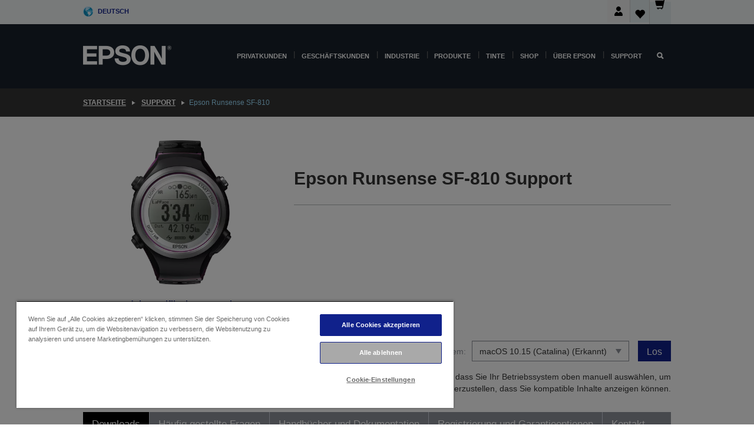

--- FILE ---
content_type: text/html;charset=UTF-8
request_url: https://www.epson.de/de_DE/support/sc/epson-runsense-sf-810/s/s1325
body_size: 26902
content:
<!DOCTYPE html>
 <html lang="de-DE" dir="ltr">

<head>
    <title>
        Epson Runsense SF-810 Support | Epson Deutschland</title>

    <meta http-equiv="Content-Type" content="text/html; charset=utf-8"/>
    <meta http-equiv="X-UA-Compatible" content="IE=edge">
    <meta charset="utf-8">
    <meta name="viewport" content="width=device-width, initial-scale=1, minimum-scale=1">

    <link rel="preconnect" href="//i8.amplience.net">

    <link rel="dns-prefetch" href="//i8.amplience.net">
    <link rel="dns-prefetch" href="//c1.adis.ws">
    



 
     <link rel="canonical" href="https://www.epson.de/de_DE/support/sc/epson-runsense-sf-810/s/s1325" />
 
 
 
 <meta name="description" content="Support-Informationen f&uuml;r Epson Runsense SF-810">
<meta name="robots" content="index,follow">
<meta property="og:type" content="website">
<meta property="og:locale" content="de_DE">
<meta property="og:title" content="Epson Runsense SF-810 Support | Epson Deutschland">
<meta property="og:description" content="Support-Informationen f&uuml;r Epson Runsense SF-810">
<meta property="og:url" content="https://www.epson.de/de_DE/support/sc/epson-runsense-sf-810/s/s1325">
<meta property="og:image" content="https://epsonemear.a.bigcontent.io/v1/static/logo">
<link rel="shortcut icon" type="image/x-icon" media="all" href="/_ui/responsive/common/images/favicon.ico" />
        <link rel="stylesheet" type="text/css" media="all" href="/_ui/responsive/theme-alpha/css/style.css?20251107.5"/>
<link link rel="preload" as="style" type="text/css" media="all" href="/wro/addons_responsive.css?20251107.5" onload="this.onload=null;this.rel='stylesheet'" />
		<noscript><link rel="stylesheet" href="/wro/addons_responsive.css?20251107.5"></noscript>
	<script src="https://cdn.cookielaw.org/scripttemplates/otSDKStub.js"
            type="text/javascript"
            charset="UTF-8"
            data-document-language="true"
            data-domain-script="3f7e556f-65f4-42c7-96a6-294692c39640"></script>

    <script type="text/javascript">
        function OptanonWrapper() { }
    </script>
<script type="text/javascript" src="//assets.adobedtm.com/a31994d57928/f467133c647c/launch-5eb2666b3e55.min.js"></script>














<script type="text/javascript">
!function(att,raq,t){
  var version = "1";
  var supportOldBrowsers = false;
  att[raq]=att[raq]||[];var n=["init","send","setUser","addUserIdentity","setUserIdentities","addUserSegment","setUserSegments","addUserTrait","setUserTraits","clearUser"];if(!att.xo){att.xo={activity:{},init:function(e){att[raq].push(["init",e.activity])}};for(var r=0;r<n.length;r++)att.xo.activity[n[r]]=function(e){return function(i,r,s){att[raq].push([n[e],i,r,s])}}(r)}var s=document.createElement("script");s.type="text/javascript",s.async=!0,s.src=t+version+".min.js",(att.document.documentMode||supportOldBrowsers)&&(s.src=t+version+".compat.min.js");var a=document.getElementsByTagName("script")[0];a.parentNode.insertBefore(s,a)
}(window,"_attraqt","https://cdn.attraqt.io/xo.all-");
</script></head>

<body class="page-productDetails pageType-ProductPage template-pages-product-productLayout2Page  smartedit-page-uid-productDetails smartedit-page-uuid-eyJpdGVtSWQiOiJwcm9kdWN0RGV0YWlscyIsImNhdGFsb2dJZCI6ImVwc29uR2xvYmFsQ29udGVudENhdGFsb2ciLCJjYXRhbG9nVmVyc2lvbiI6Ik9ubGluZSJ9 smartedit-catalog-version-uuid-epsonGlobalContentCatalog/Online  language-de_DE ">

    <div class="main">
			<div class="yCmsContentSlot">
</div><header class="js-mainHeader">
    <a href="#main" class="skip">Skip to main content</a>

    <nav role="navigation" aria-label="menu" class="navigation navigation--top hidden-xs hidden-sm">
        <div class="container-fluid">
            <div class="row">
                <div class="col-sm-12 col-md-12 p-0">
                    <div class="navigation-top js-navigation-top">
                        <div class="navigation-top__list">
                            <div class="navigation-top__list-item hidden-xs hidden-sm sub-navigation">
                                <div class="yCmsContentSlot siteSelectorSlot">
<div class="yCmsComponent ">
<div class="navigation-top__links-trigger navigation-top__links-trigger--site-selector hidden-xs hidden-sm js-site-selector-trigger" tabindex="0">
    Deutsch</div>

<div class="site-selector js-site-selector-popup js-sub-navigation-nav sub-navigation__nav">
    <form id="command" class="site-selector__form js-site-selector-form" action="/de_DE/site-change" method="post"><div class="site-selector__header clearfix">
            
             <legend class="site-selector__header-text">Region und Sprache</legend>

           <button class="site-selector__header-btn btn btn-close js-close-site-selector" aria-hidden="true">
                <span aria-hidden="true" class="glyphicon glyphicon-remove"></span>
                <span class="sr-only">Zurück</span>
            </button>
        </div>
        <div class="site-selector__content">
        
        
        <div class="form-group site-selector__form-group">
            <label for="siteSelectorCountrydesktop" class="site-selector__label form-group__label">Land/Region</label>
            <select id="siteSelectorCountrydesktop" class="site-selector__select form-control js-site-selector" name="site">
                <option value="epson-be">Belgium</option>
                        <option value="epson-bg">Bulgaria</option>
                        <option value="epson-hr">Croatia</option>
                        <option value="epson-cz">Czech Republic</option>
                        <option value="epson-dk">Denmark</option>
                        <option value="epson-de" selected="selected">Deutschland</option>
                        <option value="epson-ee">Estonia</option>
                        <option value="epson-eu">Europe</option>
                        <option value="epson-fi">Finland</option>
                        <option value="epson-fr">France</option>
                        <option value="epson-gr">Greece</option>
                        <option value="epson-hu">Hungary</option>
                        <option value="epson-ie">Ireland</option>
                        <option value="epson-it">Italy</option>
                        <option value="epson-lv">Latvia</option>
                        <option value="epson-lt">Lithuania</option>
                        <option value="epson-mt">Malta</option>
                        <option value="epson-nl">Netherlands</option>
                        <option value="epson-no">Norway</option>
                        <option value="epson-pl">Poland</option>
                        <option value="epson-pt">Portugal</option>
                        <option value="epson-ro">Romania</option>
                        <option value="epson-ch">Schweiz</option>
                        <option value="epson-rs">Serbia</option>
                        <option value="epson-sk">Slovakia</option>
                        <option value="epson-si">Slovenia</option>
                        <option value="epson-es">Spain</option>
                        <option value="epson-se">Sweden</option>
                        <option value="epson-gb">United Kingdom</option>
                        <option value="epson-at">Österreich</option>
                        </select>
        </div>

        <div class="form-group site-selector__form-group">
            <label for="siteSelectorLangdesktop" class="site-selector__label form-group__label">Sprache</label>
            <select id="siteSelectorLangdesktop" class="site-selector__select form-control js-language-selector" name="language">
                <option value="de_DE" selected="selected">Deutsch</option>
                        </select>
        </div>

        <button class="btn btn-primary" type="submit">Bestätigen</button>
        
        <div class="site-selector__bottom">
            <p>Ihr Land ist nicht dabei?</p>
            <a href="https://epson.com/">Epson Global besuchen</a>
        </div>
        </div>
    <div>
<input type="hidden" name="CSRFToken" value="3826d122-12bb-42ee-b4a0-d28ba216d62d" />
</div></form></div>
</div></div></div>
                        </div>
                        <ul class="navigation-top__list navigation-top__list--right">
                            <li class="navigation-user-icon js-header-account">
                                            <span class="hidden" id="readyPrintFlexSections">1</span>
                                            <div class="person-dropdown">
                                                <div id="userIconSignin">
                                                    <button class="dropbtn navigation-top__links-trigger" aria-expanded="false">
                                                        <img src="/_ui/responsive/common/images/icon-user-desktop.svg" />
                                                        Anmeldung</button>                                                </div>
                                                <div id="userIconSigninDropdown" class="user-icon-dropdown-content">
                                                <ul>
                                                    <li><a class="js-login-link" href="/de_DE/login" target="_blank" data-offcanvas-text="Anmelden Epson Shop">Anmelden Epson Shop</a></li>
                                                    <li><a class="js-register-link"href="https://subscription.epson.eu/login?lang=de-DE" target="_blank" data-offcanvas-text="Anmelden ReadyPrint">Anmelden ReadyPrint</a></li>
                                                    </ul>
                                                </div>
                                            </div>
                                            </li>
                                    <li class="navigation-top__list-item navigation-top__list-item--active navigation-top__links-trigger--active wishlist-border-r">
                                    <div class="wishlist-icon">
                                        <a href='/my-account/wishlist' aria-label="Go to wishlist">Wunschliste<div class="mini-cart-count js-wishlist-cart-count hide-wishlist-count">
                                                    <span class="nav-items-total nav-items-total--active"></span>
                                                </div>
                                            <div class="mini-cart-icon">
                                                <i class='wishlist-desktop'></i>
                                            </div>
                                        </a>
                                    </div>
                                </li>
                                <li class="navigation-top__list-item navigation-top__list-item--active navigation-top__list-item--cart">
                                    <div class="yCmsContentSlot miniCartSlot">
<div class="yCmsComponent ">
<div class="mini-cart-div">
		<a
			class="navigation-top__links-trigger navigation-top__links-trigger--cart navigation-top__links-trigger--active mini-cart-link js-mini-cart-link" tabindex="0"
			data-modal-to-open="/de_DE/cart/rollover/MiniCart"
			data-mini-cart-url="/de_DE/cart/rollover/MiniCart"
			data-mini-cart-href="/de_DE/cart"
			data-mini-cart-refresh-url="/de_DE/cart/miniCart/SUBTOTAL"
			data-mini-cart-name="Warenkorb"
			data-mini-cart-empty-name="Warenkorb leeren"
			data-mini-cart-items-text="Artikel"
			>
			<div class="mini-cart-count js-mini-cart-count hideCount">
                 	<span class="nav-items-total nav-items-total--active">
                 		&nbsp;</span>
                 </div>
			<div class="mini-cart-icon mini-cart-margin">
				<span class="glyphicon glyphicon-shopping-cart"></span>
			</div>
			<div class="mini-cart-price js-mini-cart-price hidden-xs hidden-sm">
					0,00 €</div>
			</a>
	</div>

<div class="mini-cart-container js-mini-cart-container"></div></div></div></li>
                            </ul>
                    </div>
                </div>
            </div>
        </div>
    </nav>

    <div class="hidden-xs hidden-sm js-secondaryNavCompany collapse" id="accNavComponentDesktopTwo">
        <ul class="nav__links js-nav__links js-my-account-title" data-title="Mein Konto">
            </ul>
    </div>

    <nav aria-label="Mobile navigation"
         class="navigation navigation--middle js-navigation--middle visible-xs visible-sm">
         <input type="hidden" value="true" id="transactionalValue" />
        <div class="container-fluid">
            <div class="row">
                <div class="text-left col-xs-2 col-sm-2">
                    <button class="navigation__btn navigation__hamburger js-toggle-sm-navigation" type="button">
                        <span aria-hidden="true"
                              class="navigation__hamburger-item navigation__hamburger-item--icon icon-hamburger"></span>
                        <span class="navigation__hamburger-item--txt">Menü</span>
                    </button>
                </div>
                <div class="text-center col-xs-5 col-sm-6">
                    <div class="navigation__logo js-mobile-logo">
                        </div>
                </div>
                <div class="pl-0 col-xs-5 col-sm-4">
                    <div class="row tab-row">
                        <div class="col-xs-3">
                                <button class="navigation__btn navigation__hamburger js-toggle-sm-person-icon mobile-header-people-icon" type="button">
                                <img src="/_ui/responsive/common/images/icon-user-mobile.svg" class="user-icon-w" />
                                </button>
                            </div>
                        <div class="col-xs-3">
                            <button class="navigation__btn navigation__btn--mobile js-toggle-xs-search" type="button">
                                    <span class="sr-only">Suchen</span>
                                    <span aria-hidden="true" class="glyphicon glyphicon-search js-xs-search-icon"></span>
                                    <span aria-hidden="true" class="glyphicon glyphicon-close js-xs-close-icon display-none"></span>
                                </button>
                            </div>
                        <div class="col-xs-3">
                                <li class="navigation-top__list-item navigation-top__list-item--active wishlist-li">
                                    <div class="wishlist-icon">
                                        <a href='/my-account/wishlist' aria-label="Go to wishlist">Wunschliste<div class="mini-cart-count js-wishlist-cart-count hide-wishlist-count">
                                                    <span class="nav-items-total nav-items-total--active"></span>
                                                </div>
                                            <div class="mini-cart-icon">
                                                <i class='wishlist-button__icon wishlist-mobile'></i>
                                            </div>
                                        </a>
                                    </div>
                                </li>
                            </div>
                            <div class="col-xs-3">
                                <li class="navigation-top__list-item navigation-top__list-item--active navigation-top__list-item--cart">
                                    <div class="yCmsContentSlot miniCartSlot">
<div class="yCmsComponent miniCartMobile">
<div class="mini-cart-div">
		<a
			class="navigation-top__links-trigger navigation-top__links-trigger--cart navigation-top__links-trigger--active mini-cart-link js-mini-cart-link" tabindex="0"
			data-modal-to-open="/de_DE/cart/rollover/MiniCart"
			data-mini-cart-url="/de_DE/cart/rollover/MiniCart"
			data-mini-cart-href="/de_DE/cart"
			data-mini-cart-refresh-url="/de_DE/cart/miniCart/SUBTOTAL"
			data-mini-cart-name="Warenkorb"
			data-mini-cart-empty-name="Warenkorb leeren"
			data-mini-cart-items-text="Artikel"
			>
			<div class="mini-cart-count js-mini-cart-count hideCount">
                 	<span class="nav-items-total nav-items-total--active">
                 		&nbsp;</span>
                 </div>
			<div class="mini-cart-icon mini-cart-margin">
				<span class="glyphicon glyphicon-shopping-cart"></span>
			</div>
			<div class="mini-cart-price js-mini-cart-price hidden-xs hidden-sm">
					0,00 €</div>
			</a>
	</div>

<div class="mini-cart-container js-mini-cart-container"></div></div></div></li>
                            </div>
                        </div>
                </div>
            </div>
        </div>
    </nav>
    <a id="skiptonavigation"></a>
    <nav class="navigation navigation--bottom js_navigation--bottom js-enquire-offcanvas-navigation" role="navigation">
		<div class="js-offcanvas-site-selector hidden-md hidden-lg">
			<div class="yCmsContentSlot siteSelectorSlot">
<div class="yCmsComponent ">
<div class="navigation-top__links-trigger navigation-top__links-trigger--site-selector hidden-xs hidden-sm js-site-selector-trigger" tabindex="0">
    Deutsch</div>

<div class="site-selector js-site-selector-popup js-sub-navigation-nav sub-navigation__nav">
    <form id="command" class="site-selector__form js-site-selector-form" action="/de_DE/site-change" method="post"><div class="site-selector__header clearfix">
            
             <legend class="site-selector__header-text">Region und Sprache</legend>

           <button class="site-selector__header-btn btn btn-close js-close-site-selector" aria-hidden="true">
                <span aria-hidden="true" class="glyphicon glyphicon-remove"></span>
                <span class="sr-only">Zurück</span>
            </button>
        </div>
        <div class="site-selector__content">
        
        
        <div class="form-group site-selector__form-group">
            <label for="siteSelectorCountrymobile" class="site-selector__label form-group__label">Land/Region</label>
            <select id="siteSelectorCountrymobile" class="site-selector__select form-control js-site-selector" name="site">
                <option value="epson-be">Belgium</option>
                        <option value="epson-bg">Bulgaria</option>
                        <option value="epson-hr">Croatia</option>
                        <option value="epson-cz">Czech Republic</option>
                        <option value="epson-dk">Denmark</option>
                        <option value="epson-de" selected="selected">Deutschland</option>
                        <option value="epson-ee">Estonia</option>
                        <option value="epson-eu">Europe</option>
                        <option value="epson-fi">Finland</option>
                        <option value="epson-fr">France</option>
                        <option value="epson-gr">Greece</option>
                        <option value="epson-hu">Hungary</option>
                        <option value="epson-ie">Ireland</option>
                        <option value="epson-it">Italy</option>
                        <option value="epson-lv">Latvia</option>
                        <option value="epson-lt">Lithuania</option>
                        <option value="epson-mt">Malta</option>
                        <option value="epson-nl">Netherlands</option>
                        <option value="epson-no">Norway</option>
                        <option value="epson-pl">Poland</option>
                        <option value="epson-pt">Portugal</option>
                        <option value="epson-ro">Romania</option>
                        <option value="epson-ch">Schweiz</option>
                        <option value="epson-rs">Serbia</option>
                        <option value="epson-sk">Slovakia</option>
                        <option value="epson-si">Slovenia</option>
                        <option value="epson-es">Spain</option>
                        <option value="epson-se">Sweden</option>
                        <option value="epson-gb">United Kingdom</option>
                        <option value="epson-at">Österreich</option>
                        </select>
        </div>

        <div class="form-group site-selector__form-group">
            <label for="siteSelectorLangmobile" class="site-selector__label form-group__label">Sprache</label>
            <select id="siteSelectorLangmobile" class="site-selector__select form-control js-language-selector" name="language">
                <option value="de_DE" selected="selected">Deutsch</option>
                        </select>
        </div>

        <button class="btn btn-primary" type="submit">Bestätigen</button>
        
        <div class="site-selector__bottom">
            <p>Ihr Land ist nicht dabei?</p>
            <a href="https://epson.com/">Epson Global besuchen</a>
        </div>
        </div>
    <div>
<input type="hidden" name="CSRFToken" value="3826d122-12bb-42ee-b4a0-d28ba216d62d" />
</div></form></div>
</div></div><div class="js-offcanvas-overlay overlay"></div>
		</div>
		<ul class="sticky-nav-top hidden-lg hidden-md js-sticky-user-group hidden-md hidden-lg">
			</ul>
		<div class="container-fluid">
			<div class="row">
				<div class="col-xs-4 col-md-2 navigation__column navigation__column--logo hidden-xs hidden-sm site-logo js-site-logo">
					<div class="yCmsComponent yComponentWrapper">
<div class="banner">

		<a class="banner__link" href="/de_DE/">
						<img class="banner__img" title="Epson" 
						alt="Epson" src="/medias/sys_master/images/h07/h21/9291547803678/logo/logo.png">
					</a>
				</div></div></div>
				<div class="col-xs-12 col-md-10 navigation__column navigation__column--links js-relative-parent">
					<ul class=" navigation__list navigation__list--offcanvas js-offcanvas-links ">
						<li class="navigation__list-item js-enquire-has-sub hidden-md hidden-lg">
								<span class="navigation__trigger navigation__trigger--arrow js-enquire-sub-trigger js-enquire-sub-trigger-account navigation__trigger-wrap">
												<a href="/de_DE/login">Mein Konto (anmelden/registrieren)</a>
											</span>
											<div class="navigation-account  navigation__sub js_sub__navigation">
												<div class="navigation-account__nodes">
													<ul class="navigation-account__list js-login-navigation js-login-root">
														<li class="navigation-account__list-item navigation-account__list-item--back">
															<a class="navigation-account__back js-enquire-sub-close hidden-md hidden-lg navigation__back-icon glyphicon glyphicon-chevron-left back-text" role="button" href="#">
																Zurück</a>
														</li>
														</ul>
												</div>
											</div>

									</li>

							<li class="navigation__list-item   js-enquire-has-sub">
								<span class="navigation__trigger navigation__trigger--arrow js-enquire-sub-trigger"
												data-layer-track="mega_menu_click"
data-layer-on="click"
data-layer-name="top-selection-cmsitem_00143855"
data-layer-data="{ &#034;megamenu_item_top_selection&#034;: &#034;Privatkunden&#034; }"
>
										<a aria-expanded="false" href="/de_DE/for-home">Privatkunden</a></span>
								<div class="navigation-sub navigation-sub--one navigation__sub js_sub__navigation js-nav-height col-md-3 col-lg-2">

										<div class="navigation-sub__nodes col-md-12">
														<div class="navigation-sub__nodes-title">Home DE Links</div>
														<ul class="navigation-sub__list js-sub-nested-navigation js-menu-aim has-title">
															<li class="navigation-sub__list-item navigation-sub__list-item--back">
																<a class="navigation-sub__back js-enquire-sub-close hidden-md hidden-lg navigation__back-icon glyphicon glyphicon-chevron-left back-text" role="button" href="#">
																	Zurück</a>
															</li>

															<li class="navigation-sub__list-item" data-layer-alias="top-selection-cmsitem_00143855"
>
																<span class="yCmsComponent navigation-sub__link-parent hidden-md hidden-lg">
<a aria-expanded="false" href="/de_DE/for-home">Privatkunden</a></span><li class="navigation-sub__list-item  js-enquire-nested-has-sub">
																				<span class="navigation-sub__trigger navigation-sub__trigger--arrow js-enquire-nested-sub-trigger"
																							data-layer-extend="top-selection-cmsitem_00143855"
data-layer-name="second-selection-cmsitem_00143884"
data-layer-data="{ &#034;megamenu_item_second_selection&#034;: &#034;Drucker für Zuhause&#034; }"
>
																					<a style="cursor:default" aria-expanded="false">Drucker für Zuhause</a></span>
																				<div class="navigation-sub-sub navigation__sub js-nav-height js_sub_sub__navigation col-md-3 col-lg-2">

																					<div class="navigation-sub-sub__nodes col-md-12">
																						<ul class="navigation-sub-sub__list has-title">

																							<li class="navigation-sub-sub__list-item navigation-sub-sub__list-item--back">
																								<a class="navigation-sub-sub__back js-enquire-nested-sub-close hidden-md hidden-lg navigation__back-icon glyphicon glyphicon-chevron-left back-text" role="button" href="#">
																									Zurück</a>
																							</li>

																							<li class="navigation-sub-sub__list-item" data-layer-alias="second-selection-cmsitem_00143884"
>
																								<span class="yCmsComponent navigation-sub-sub__link-parent hidden-md hidden-lg">
<a style="cursor:default" aria-expanded="false">Drucker für Zuhause</a></span></li>
																							<li class="navigation-sub-sub__list-item" data-layer-extend="second-selection-cmsitem_00143884"
data-layer-data="{ &#034;megamenu_item_third_selection&#034;: &#034;Den richtigen Drucker finden&#034; }"
>
																											<a aria-expanded="false" href="/de_DE/printer-finder">Den richtigen Drucker finden</a></li>
																									<li class="navigation-sub-sub__list-item" data-layer-extend="second-selection-cmsitem_00143884"
data-layer-data="{ &#034;megamenu_item_third_selection&#034;: &#034;Die passende Tinte finden&#034; }"
>
																											<a aria-expanded="false" href="/de_DE/inkfinder">Die passende Tinte finden</a></li>
																									<li class="navigation-sub-sub__list-item" data-layer-extend="second-selection-cmsitem_00143884"
data-layer-data="{ &#034;megamenu_item_third_selection&#034;: &#034;Das passende Papier finden&#034; }"
>
																											<a aria-expanded="false" href="/de_DE/products/ink-and-paper/paper-and-media/c/paper">Das passende Papier finden</a></li>
																									<li class="navigation-sub-sub__list-item" data-layer-extend="second-selection-cmsitem_00143884"
data-layer-data="{ &#034;megamenu_item_third_selection&#034;: &#034;Drucker mit Tintentank (EcoTank)&#034; }"
>
																											<a aria-expanded="false" href="/de_DE/for-home/ecotank">Drucker mit Tintentank (EcoTank)</a></li>
																									<li class="navigation-sub-sub__list-item" data-layer-extend="second-selection-cmsitem_00143884"
data-layer-data="{ &#034;megamenu_item_third_selection&#034;: &#034;Drucker mit Tintenpatronen&#034; }"
>
																											<a aria-expanded="false" href="/de_DE/for-home/expression-printers">Drucker mit Tintenpatronen</a></li>
																									<li class="navigation-sub-sub__list-item" data-layer-extend="second-selection-cmsitem_00143884"
data-layer-data="{ &#034;megamenu_item_third_selection&#034;: &#034;Fotodrucker&#034; }"
>
																											<a aria-expanded="false" href="/de_DE/products/printers/inkjet/consumer/c/consumer?q&#61;%3Arelevance%3Afhq%3A%252F%252Fcatalog01%252Fen_GB%252Fcategories%253C%257Bcatalog01_categories_printers_inkjet_consumer%257D%252Fclassification%253E%257Binkjet_photo%257D">Fotodrucker</a></li>
																									<li class="navigation-sub-sub__list-item" data-layer-extend="second-selection-cmsitem_00143884"
data-layer-data="{ &#034;megamenu_item_third_selection&#034;: &#034;Schwarzweißdrucker&#034; }"
>
																											<a aria-expanded="false" href="/de_DE/ecotank-mono-printers">Schwarzweißdrucker</a></li>
																									<li class="navigation-sub-sub__list-item" data-layer-extend="second-selection-cmsitem_00143884"
data-layer-data="{ &#034;megamenu_item_third_selection&#034;: &#034;Drucker für Zuhause &amp; kleine Büros&#034; }"
>
																											<a aria-expanded="false" href="/de_DE/for-home/home-office">Drucker für Zuhause &amp; kleine Büros</a></li>
																									<li class="navigation-sub-sub__list-item" data-layer-extend="second-selection-cmsitem_00143884"
data-layer-data="{ &#034;megamenu_item_third_selection&#034;: &#034;Vom Smartphone drucken&#034; }"
>
																											<a aria-expanded="false" href="/de_DE/smartpanel">Vom Smartphone drucken</a></li>
																									<li class="navigation-sub-sub__list-item" data-layer-extend="second-selection-cmsitem_00143884"
data-layer-data="{ &#034;megamenu_item_third_selection&#034;: &#034;Alle Drucker&#034; }"
>
																											<a aria-expanded="false" href="/de_DE/products/printers/inkjet/consumer/c/consumer">Alle Drucker</a></li>
																									<li class="navigation-sub-sub__list-item" data-layer-extend="second-selection-cmsitem_00143884"
data-layer-data="{ &#034;megamenu_item_third_selection&#034;: &#034;Creative Corner: Druckvorlagen zum Ausmalen&#034; }"
>
																											<a aria-expanded="false" href="https://creativecorner.epson.eu/de_DE/" target="_blank" rel="noopener noreferrer">Creative Corner: Druckvorlagen zum Ausmalen</a></li>
																									</ul>
																					</div>
																				</div>
																			</li>
																		<li class="navigation-sub__list-item  js-enquire-nested-has-sub">
																				<span class="navigation-sub__trigger navigation-sub__trigger--arrow js-enquire-nested-sub-trigger"
																							data-layer-extend="top-selection-cmsitem_00143855"
data-layer-name="second-selection-cmsitem_00143909"
data-layer-data="{ &#034;megamenu_item_second_selection&#034;: &#034;Home Entertainment Beamer&#034; }"
>
																					<a aria-expanded="false" href="/de_DE/for-home/home-cinema">Home Entertainment Beamer</a></span>
																				<div class="navigation-sub-sub navigation__sub js-nav-height js_sub_sub__navigation col-md-3 col-lg-2">

																					<div class="navigation-sub-sub__nodes col-md-12">
																						<ul class="navigation-sub-sub__list has-title">

																							<li class="navigation-sub-sub__list-item navigation-sub-sub__list-item--back">
																								<a class="navigation-sub-sub__back js-enquire-nested-sub-close hidden-md hidden-lg navigation__back-icon glyphicon glyphicon-chevron-left back-text" role="button" href="#">
																									Zurück</a>
																							</li>

																							<li class="navigation-sub-sub__list-item" data-layer-alias="second-selection-cmsitem_00143909"
>
																								<span class="yCmsComponent navigation-sub-sub__link-parent hidden-md hidden-lg">
<a aria-expanded="false" href="/de_DE/for-home/home-cinema">Home Entertainment Beamer</a></span></li>
																							<li class="navigation-sub-sub__list-item" data-layer-extend="second-selection-cmsitem_00143909"
data-layer-data="{ &#034;megamenu_item_third_selection&#034;: &#034;Lifestudio: Portable Smarte Projektoren&#034; }"
>
																											<a aria-expanded="false" href="/de_DE/for-home/home-cinema/portable-smart-projectors">Lifestudio: Portable Smarte Projektoren</a></li>
																									<li class="navigation-sub-sub__list-item" data-layer-extend="second-selection-cmsitem_00143909"
data-layer-data="{ &#034;megamenu_item_third_selection&#034;: &#034;Lifestudio: Ultra Kurzdistanz Smart Projektoren&#034; }"
>
																											<a aria-expanded="false" href="/de_DE/for-home/home-cinema/ultra-short-throw-smart-projectors">Lifestudio: Ultra Kurzdistanz Smart Projektoren</a></li>
																									<li class="navigation-sub-sub__list-item" data-layer-extend="second-selection-cmsitem_00143909"
data-layer-data="{ &#034;megamenu_item_third_selection&#034;: &#034;Epiqvision: Laserprojektoren&#034; }"
>
																											<a aria-expanded="false" href="/de_DE/epiqvision">Epiqvision: Laserprojektoren</a></li>
																									<li class="navigation-sub-sub__list-item" data-layer-extend="second-selection-cmsitem_00143909"
data-layer-data="{ &#034;megamenu_item_third_selection&#034;: &#034;Mini und tragbare Intelligente Projektoren&#034; }"
>
																											<a aria-expanded="false" href="/de_DE/for-home/home-cinema/mini-smart-projectors">Mini und tragbare Intelligente Projektoren</a></li>
																									<li class="navigation-sub-sub__list-item" data-layer-extend="second-selection-cmsitem_00143909"
data-layer-data="{ &#034;megamenu_item_third_selection&#034;: &#034;Heimkino-Beamer&#034; }"
>
																											<a aria-expanded="false" href="/de_DE/products/projector/home-cinema/c/homecinema">Heimkino-Beamer</a></li>
																									<li class="navigation-sub-sub__list-item" data-layer-extend="second-selection-cmsitem_00143909"
data-layer-data="{ &#034;megamenu_item_third_selection&#034;: &#034;Gaming-Beamer&#034; }"
>
																											<a aria-expanded="false" href="/de_DE/for-home/gaming">Gaming-Beamer</a></li>
																									<li class="navigation-sub-sub__list-item" data-layer-extend="second-selection-cmsitem_00143909"
data-layer-data="{ &#034;megamenu_item_third_selection&#034;: &#034;Professionelle Heim-Laserprojektoren&#034; }"
>
																											<a aria-expanded="false" href="/de_DE/for-home/home-cinema/professional-home-projectors">Professionelle Heim-Laserprojektoren</a></li>
																									<li class="navigation-sub-sub__list-item" data-layer-extend="second-selection-cmsitem_00143909"
data-layer-data="{ &#034;megamenu_item_third_selection&#034;: &#034;Heimbüro-Projektoren&#034; }"
>
																											<a aria-expanded="false" href="/de_DE/produkte/projector/c/projector?q&#61;%3Arelevance%3Afhq%3A%252F%252Fcatalog01%252Fde_DE%252Fcategories%253C%257Bcatalog01_categories_projector%257D%252Froomtypeapplication%253E%257Bhomeoffice%257D&amp;page&#61;0">Heimbüro-Projektoren</a></li>
																									<li class="navigation-sub-sub__list-item" data-layer-extend="second-selection-cmsitem_00143909"
data-layer-data="{ &#034;megamenu_item_third_selection&#034;: &#034;Optionen und Zubehör&#034; }"
>
																											<a aria-expanded="false" href="/de_DE/products/options/projector-accessories/c/standard">Optionen und Zubehör</a></li>
																									<li class="navigation-sub-sub__list-item" data-layer-extend="second-selection-cmsitem_00143909"
data-layer-data="{ &#034;megamenu_item_third_selection&#034;: &#034;Alle Home-Entertainment-Geräte&#034; }"
>
																											<a aria-expanded="false" href="/de_DE/products/projector/home-cinema/c/homecinema">Alle Home-Entertainment-Geräte</a></li>
																									</ul>
																					</div>
																				</div>
																			</li>
																		<li class="navigation-sub__list-item ">
																				<span class="navigation-sub__trigger  js-enquire-nested-sub-trigger"
																							data-layer-extend="top-selection-cmsitem_00143855"
data-layer-name="second-selection-cmsitem_00544100"
data-layer-data="{ &#034;megamenu_item_second_selection&#034;: &#034;Scanner für Zuhause&#034; }"
>
																					<a aria-expanded="false" href="/de_DE/products/scanners/consumer/c/consumerscanner">Scanner für Zuhause</a></span>
																				<div class="navigation-sub-sub navigation__sub js-nav-height js_sub_sub__navigation col-md-3 col-lg-2">

																					<div class="navigation-sub-sub__nodes col-md-12">
																						<ul class="navigation-sub-sub__list has-title">

																							<li class="navigation-sub-sub__list-item navigation-sub-sub__list-item--back">
																								<a class="navigation-sub-sub__back js-enquire-nested-sub-close hidden-md hidden-lg navigation__back-icon glyphicon glyphicon-chevron-left back-text" role="button" href="#">
																									Zurück</a>
																							</li>

																							<li class="navigation-sub-sub__list-item" data-layer-alias="second-selection-cmsitem_00544100"
>
																								<span class="yCmsComponent navigation-sub-sub__link-parent hidden-md hidden-lg">
<a aria-expanded="false" href="/de_DE/products/scanners/consumer/c/consumerscanner">Scanner für Zuhause</a></span></li>
																							</ul>
																					</div>
																				</div>
																			</li>
																		<li class="navigation-sub__list-item  js-enquire-nested-has-sub">
																				<span class="navigation-sub__trigger navigation-sub__trigger--arrow js-enquire-nested-sub-trigger"
																							data-layer-extend="top-selection-cmsitem_00143855"
data-layer-name="second-selection-cmsitem_00544103"
data-layer-data="{ &#034;megamenu_item_second_selection&#034;: &#034;Tinte &amp; Papier&#034; }"
>
																					<a style="cursor:default" aria-expanded="false">Tinte &amp; Papier</a></span>
																				<div class="navigation-sub-sub navigation__sub js-nav-height js_sub_sub__navigation col-md-3 col-lg-2">

																					<div class="navigation-sub-sub__nodes col-md-12">
																						<ul class="navigation-sub-sub__list has-title">

																							<li class="navigation-sub-sub__list-item navigation-sub-sub__list-item--back">
																								<a class="navigation-sub-sub__back js-enquire-nested-sub-close hidden-md hidden-lg navigation__back-icon glyphicon glyphicon-chevron-left back-text" role="button" href="#">
																									Zurück</a>
																							</li>

																							<li class="navigation-sub-sub__list-item" data-layer-alias="second-selection-cmsitem_00544103"
>
																								<span class="yCmsComponent navigation-sub-sub__link-parent hidden-md hidden-lg">
<a style="cursor:default" aria-expanded="false">Tinte &amp; Papier</a></span></li>
																							<li class="navigation-sub-sub__list-item" data-layer-extend="second-selection-cmsitem_00544103"
data-layer-data="{ &#034;megamenu_item_third_selection&#034;: &#034;Tintenpatronen&#034; }"
>
																											<a aria-expanded="false" href="/de_DE/products/ink-and-paper/ink-consumables/c/inkcart?q&#61;Ink&#43;Cartridges">Tintenpatronen</a></li>
																									<li class="navigation-sub-sub__list-item" data-layer-extend="second-selection-cmsitem_00544103"
data-layer-data="{ &#034;megamenu_item_third_selection&#034;: &#034;Tintenflaschen für EcoTank&#034; }"
>
																											<a aria-expanded="false" href="/de_DE/products/ink-and-paper/ink-consumables/c/inkcart?q&#61;%3Arelevance%3Afhq%3A%252F%252Fcatalog01%252Fen_GB%252Fcategories%253C%257Bcatalog01_categories_inkpaper_inkcart%257D%252Fpackagetype%253Dbottle&amp;page&#61;0">Tintenflaschen für EcoTank</a></li>
																									<li class="navigation-sub-sub__list-item" data-layer-extend="second-selection-cmsitem_00544103"
data-layer-data="{ &#034;megamenu_item_third_selection&#034;: &#034;Druck- &amp; Fotopapier&#034; }"
>
																											<a aria-expanded="false" href="/de_DE/products/ink-and-paper/paper-and-media/c/paper">Druck- &amp; Fotopapier</a></li>
																									<li class="navigation-sub-sub__list-item" data-layer-extend="second-selection-cmsitem_00544103"
data-layer-data="{ &#034;megamenu_item_third_selection&#034;: &#034;Tinten-Finder&#034; }"
>
																											<a aria-expanded="false" href="/de_DE/inkfinder">Tinten-Finder</a></li>
																									<li class="navigation-sub-sub__list-item" data-layer-extend="second-selection-cmsitem_00544103"
data-layer-data="{ &#034;megamenu_item_third_selection&#034;: &#034;Patronenrückgabe &amp; Recycling&#034; }"
>
																											<a aria-expanded="false" href="https://epson-recycling.cycleon.eu/de/home" target="_blank" rel="noopener noreferrer">Patronenrückgabe &amp; Recycling</a></li>
																									<li class="navigation-sub-sub__list-item" data-layer-extend="second-selection-cmsitem_00544103"
data-layer-data="{ &#034;megamenu_item_third_selection&#034;: &#034;Tinten-Abo-Pläne&#034; }"
>
																											<a aria-expanded="false" href="/de_DE/readyprint">Tinten-Abo-Pläne</a></li>
																									</ul>
																					</div>
																				</div>
																			</li>
																		<li class="navigation-sub__list-item  js-enquire-nested-has-sub">
																				<span class="navigation-sub__trigger navigation-sub__trigger--arrow js-enquire-nested-sub-trigger"
																							data-layer-extend="top-selection-cmsitem_00143855"
data-layer-name="second-selection-cmsitem_00544128"
data-layer-data="{ &#034;megamenu_item_second_selection&#034;: &#034;Tinten-Abo&#034; }"
>
																					<a style="cursor:default" aria-expanded="false">Tinten-Abo</a></span>
																				<div class="navigation-sub-sub navigation__sub js-nav-height js_sub_sub__navigation col-md-3 col-lg-2">

																					<div class="navigation-sub-sub__nodes col-md-12">
																						<ul class="navigation-sub-sub__list has-title">

																							<li class="navigation-sub-sub__list-item navigation-sub-sub__list-item--back">
																								<a class="navigation-sub-sub__back js-enquire-nested-sub-close hidden-md hidden-lg navigation__back-icon glyphicon glyphicon-chevron-left back-text" role="button" href="#">
																									Zurück</a>
																							</li>

																							<li class="navigation-sub-sub__list-item" data-layer-alias="second-selection-cmsitem_00544128"
>
																								<span class="yCmsComponent navigation-sub-sub__link-parent hidden-md hidden-lg">
<a style="cursor:default" aria-expanded="false">Tinten-Abo</a></span></li>
																							<li class="navigation-sub-sub__list-item" data-layer-extend="second-selection-cmsitem_00544128"
data-layer-data="{ &#034;megamenu_item_third_selection&#034;: &#034;ReadyPrint Flex: Monatlicher Tintenplan&#034; }"
>
																											<a aria-expanded="false" href="/de_DE/readyprint/flex-ink-subscription-home">ReadyPrint Flex: Monatlicher Tintenplan</a></li>
																									<li class="navigation-sub-sub__list-item" data-layer-extend="second-selection-cmsitem_00544128"
data-layer-data="{ &#034;megamenu_item_third_selection&#034;: &#034;ReadyPrint MAX: Drucker &amp; Tinten-Abo&#034; }"
>
																											<a aria-expanded="false" href="/de_DE/readyprint/max-printer-ink-subscription">ReadyPrint MAX: Drucker &amp; Tinten-Abo</a></li>
																									<li class="navigation-sub-sub__list-item" data-layer-extend="second-selection-cmsitem_00544128"
data-layer-data="{ &#034;megamenu_item_third_selection&#034;: &#034;So sparen Sie mit Tinten-Abos&#034; }"
>
																											<a aria-expanded="false" href="/de_DE/readyprint/ink-cost-savings">So sparen Sie mit Tinten-Abos</a></li>
																									<li class="navigation-sub-sub__list-item" data-layer-extend="second-selection-cmsitem_00544128"
data-layer-data="{ &#034;megamenu_item_third_selection&#034;: &#034;Warum originale Tinte kaufen?&#034; }"
>
																											<a aria-expanded="false" href="/de_DE/consumables/genuine-inks">Warum originale Tinte kaufen?</a></li>
																									<li class="navigation-sub-sub__list-item" data-layer-extend="second-selection-cmsitem_00544128"
data-layer-data="{ &#034;megamenu_item_third_selection&#034;: &#034;Alle Abo-Pläne&#034; }"
>
																											<a aria-expanded="false" href="/de_DE/readyprint">Alle Abo-Pläne</a></li>
																									</ul>
																					</div>
																				</div>
																			</li>
																		<li class="navigation-sub__list-item  js-enquire-nested-has-sub">
																				<span class="navigation-sub__trigger navigation-sub__trigger--arrow js-enquire-nested-sub-trigger"
																							data-layer-extend="top-selection-cmsitem_00143855"
data-layer-name="second-selection-cmsitem_00544147"
data-layer-data="{ &#034;megamenu_item_second_selection&#034;: &#034;Apps &amp; Services&#034; }"
>
																					<a style="cursor:default" aria-expanded="false">Apps &amp; Services</a></span>
																				<div class="navigation-sub-sub navigation__sub js-nav-height js_sub_sub__navigation col-md-3 col-lg-2">

																					<div class="navigation-sub-sub__nodes col-md-12">
																						<ul class="navigation-sub-sub__list has-title">

																							<li class="navigation-sub-sub__list-item navigation-sub-sub__list-item--back">
																								<a class="navigation-sub-sub__back js-enquire-nested-sub-close hidden-md hidden-lg navigation__back-icon glyphicon glyphicon-chevron-left back-text" role="button" href="#">
																									Zurück</a>
																							</li>

																							<li class="navigation-sub-sub__list-item" data-layer-alias="second-selection-cmsitem_00544147"
>
																								<span class="yCmsComponent navigation-sub-sub__link-parent hidden-md hidden-lg">
<a style="cursor:default" aria-expanded="false">Apps &amp; Services</a></span></li>
																							<li class="navigation-sub-sub__list-item" data-layer-extend="second-selection-cmsitem_00544147"
data-layer-data="{ &#034;megamenu_item_third_selection&#034;: &#034;Mobiles Drucken &amp; Scannen&#034; }"
>
																											<a aria-expanded="false" href="/de_DE/smartpanel">Mobiles Drucken &amp; Scannen</a></li>
																									<li class="navigation-sub-sub__list-item" data-layer-extend="second-selection-cmsitem_00544147"
data-layer-data="{ &#034;megamenu_item_third_selection&#034;: &#034;Epson Connect: Von überall drucken&#034; }"
>
																											<a aria-expanded="false" href="/de_DE/apps-software/epson-connect">Epson Connect: Von überall drucken</a></li>
																									<li class="navigation-sub-sub__list-item" data-layer-extend="second-selection-cmsitem_00544147"
data-layer-data="{ &#034;megamenu_item_third_selection&#034;: &#034;Projektor-Software &amp; Apps&#034; }"
>
																											<a aria-expanded="false" href="/de_DE/epson-projector-software">Projektor-Software &amp; Apps</a></li>
																									<li class="navigation-sub-sub__list-item" data-layer-extend="second-selection-cmsitem_00544147"
data-layer-data="{ &#034;megamenu_item_third_selection&#034;: &#034;EcoTank-Kostenrechner&#034; }"
>
																											<a aria-expanded="false" href="/de_DE/for-home/ecotank-calculator">EcoTank-Kostenrechner</a></li>
																									<li class="navigation-sub-sub__list-item" data-layer-extend="second-selection-cmsitem_00544147"
data-layer-data="{ &#034;megamenu_item_third_selection&#034;: &#034;Garantie- &amp; Servicepläne&#034; }"
>
																											<a aria-expanded="false" href="/de_DE/coverplus">Garantie- &amp; Servicepläne</a></li>
																									<li class="navigation-sub-sub__list-item" data-layer-extend="second-selection-cmsitem_00544147"
data-layer-data="{ &#034;megamenu_item_third_selection&#034;: &#034;Produktregistrierung&#034; }"
>
																											<a aria-expanded="false" href="https://register.epson-europe.com/?locale&#61;de-DE&amp;adobe_mc&#61;MCMID%3D37063971282081182174601214519426939557%7CMCORGID%3DC6DD45815AE6DFFD0A495D24%2540AdobeOrg%7CTS%3D1742309436" target="_blank" rel="noopener noreferrer">Produktregistrierung</a></li>
																									<li class="navigation-sub-sub__list-item" data-layer-extend="second-selection-cmsitem_00544147"
data-layer-data="{ &#034;megamenu_item_third_selection&#034;: &#034;Alle Apps &amp; Software&#034; }"
>
																											<a aria-expanded="false" href="/de_DE/apps-software">Alle Apps &amp; Software</a></li>
																									</ul>
																					</div>
																				</div>
																			</li>
																		<li class="navigation-sub__list-item  js-enquire-nested-has-sub">
																				<span class="navigation-sub__trigger navigation-sub__trigger--arrow js-enquire-nested-sub-trigger"
																							data-layer-extend="top-selection-cmsitem_00143855"
data-layer-name="second-selection-cmsitem_00143954"
data-layer-data="{ &#034;megamenu_item_second_selection&#034;: &#034;Aktionen &amp; Angebote&#034; }"
>
																					<a aria-expanded="false" href="/de_DE/promotions">Aktionen &amp; Angebote</a></span>
																				<div class="navigation-sub-sub navigation__sub js-nav-height js_sub_sub__navigation col-md-3 col-lg-2">

																					<div class="navigation-sub-sub__nodes col-md-12">
																						<ul class="navigation-sub-sub__list has-title">

																							<li class="navigation-sub-sub__list-item navigation-sub-sub__list-item--back">
																								<a class="navigation-sub-sub__back js-enquire-nested-sub-close hidden-md hidden-lg navigation__back-icon glyphicon glyphicon-chevron-left back-text" role="button" href="#">
																									Zurück</a>
																							</li>

																							<li class="navigation-sub-sub__list-item" data-layer-alias="second-selection-cmsitem_00143954"
>
																								<span class="yCmsComponent navigation-sub-sub__link-parent hidden-md hidden-lg">
<a aria-expanded="false" href="/de_DE/promotions">Aktionen &amp; Angebote</a></span></li>
																							<li class="navigation-sub-sub__list-item" data-layer-extend="second-selection-cmsitem_00143954"
data-layer-data="{ &#034;megamenu_item_third_selection&#034;: &#034;Online-Angebote&#034; }"
>
																											<a aria-expanded="false" href="/de_DE/store-promotions">Online-Angebote</a></li>
																									<li class="navigation-sub-sub__list-item" data-layer-extend="second-selection-cmsitem_00143954"
data-layer-data="{ &#034;megamenu_item_third_selection&#034;: &#034;Flash Sale&#034; }"
>
																											<a aria-expanded="false" href="/de_DE/flashsale">Flash Sale</a></li>
																									<li class="navigation-sub-sub__list-item" data-layer-extend="second-selection-cmsitem_00143954"
data-layer-data="{ &#034;megamenu_item_third_selection&#034;: &#034;Erweiterter Geräteschutz&#034; }"
>
																											<a aria-expanded="false" href="/de_DE/promotions/extended-warranty">Erweiterter Geräteschutz</a></li>
																									<li class="navigation-sub-sub__list-item" data-layer-extend="second-selection-cmsitem_00143954"
data-layer-data="{ &#034;megamenu_item_third_selection&#034;: &#034;Aktuelle Angebote&#034; }"
>
																											<a aria-expanded="false" href="/de_DE/products/latest-deals/c/latest-deals">Aktuelle Angebote</a></li>
																									<li class="navigation-sub-sub__list-item" data-layer-extend="second-selection-cmsitem_00143954"
data-layer-data="{ &#034;megamenu_item_third_selection&#034;: &#034;Newsletter&#034; }"
>
																											<a aria-expanded="false" href="/de_DE/newslettersignup">Newsletter</a></li>
																									<li class="navigation-sub-sub__list-item" data-layer-extend="second-selection-cmsitem_00143954"
data-layer-data="{ &#034;megamenu_item_third_selection&#034;: &#034;Alle Aktionen&#034; }"
>
																											<a aria-expanded="false" href="/de_DE/promotions">Alle Aktionen</a></li>
																									</ul>
																					</div>
																				</div>
																			</li>
																		<li class="navigation-sub__list-item ">
																				<span class="navigation-sub__trigger  js-enquire-nested-sub-trigger"
																							data-layer-extend="top-selection-cmsitem_00143855"
data-layer-name="second-selection-cmsitem_00544183"
data-layer-data="{ &#034;megamenu_item_second_selection&#034;: &#034;Shop&#034; }"
>
																					<a aria-expanded="false" href="/de_DE/shop">Shop</a></span>
																				<div class="navigation-sub-sub navigation__sub js-nav-height js_sub_sub__navigation col-md-3 col-lg-2">

																					<div class="navigation-sub-sub__nodes col-md-12">
																						<ul class="navigation-sub-sub__list has-title">

																							<li class="navigation-sub-sub__list-item navigation-sub-sub__list-item--back">
																								<a class="navigation-sub-sub__back js-enquire-nested-sub-close hidden-md hidden-lg navigation__back-icon glyphicon glyphicon-chevron-left back-text" role="button" href="#">
																									Zurück</a>
																							</li>

																							<li class="navigation-sub-sub__list-item" data-layer-alias="second-selection-cmsitem_00544183"
>
																								<span class="yCmsComponent navigation-sub-sub__link-parent hidden-md hidden-lg">
<a aria-expanded="false" href="/de_DE/shop">Shop</a></span></li>
																							</ul>
																					</div>
																				</div>
																			</li>
																		</li>
														</ul>
													</div>
												</div>
								</li>
						<li class="navigation__list-item  navigation__list-item--pipe js-enquire-has-sub">
								<span class="navigation__trigger navigation__trigger--arrow js-enquire-sub-trigger"
												data-layer-track="mega_menu_click"
data-layer-on="click"
data-layer-name="top-selection-cmsitem_00143604"
data-layer-data="{ &#034;megamenu_item_top_selection&#034;: &#034;Geschäftskunden&#034; }"
>
										<a aria-expanded="false" href="/de_DE/verticals">Geschäftskunden</a></span>
								<div class="navigation-sub navigation-sub--one navigation__sub js_sub__navigation js-nav-height col-md-3 col-lg-2">

										<div class="navigation-sub__nodes col-md-12">
														<div class="navigation-sub__nodes-title">Business DE Links</div>
														<ul class="navigation-sub__list js-sub-nested-navigation js-menu-aim has-title">
															<li class="navigation-sub__list-item navigation-sub__list-item--back">
																<a class="navigation-sub__back js-enquire-sub-close hidden-md hidden-lg navigation__back-icon glyphicon glyphicon-chevron-left back-text" role="button" href="#">
																	Zurück</a>
															</li>

															<li class="navigation-sub__list-item" data-layer-alias="top-selection-cmsitem_00143604"
>
																<span class="yCmsComponent navigation-sub__link-parent hidden-md hidden-lg">
<a aria-expanded="false" href="/de_DE/verticals">Geschäftskunden</a></span><li class="navigation-sub__list-item  js-enquire-nested-has-sub">
																				<span class="navigation-sub__trigger navigation-sub__trigger--arrow js-enquire-nested-sub-trigger"
																							data-layer-extend="top-selection-cmsitem_00143604"
data-layer-name="second-selection-cmsitem_00143642"
data-layer-data="{ &#034;megamenu_item_second_selection&#034;: &#034;Business-Drucker&#034; }"
>
																					<a aria-expanded="false" href="/de_DE/verticals/business-printing-solutions">Business-Drucker</a></span>
																				<div class="navigation-sub-sub navigation__sub js-nav-height js_sub_sub__navigation col-md-3 col-lg-2">

																					<div class="navigation-sub-sub__nodes col-md-12">
																						<ul class="navigation-sub-sub__list has-title">

																							<li class="navigation-sub-sub__list-item navigation-sub-sub__list-item--back">
																								<a class="navigation-sub-sub__back js-enquire-nested-sub-close hidden-md hidden-lg navigation__back-icon glyphicon glyphicon-chevron-left back-text" role="button" href="#">
																									Zurück</a>
																							</li>

																							<li class="navigation-sub-sub__list-item" data-layer-alias="second-selection-cmsitem_00143642"
>
																								<span class="yCmsComponent navigation-sub-sub__link-parent hidden-md hidden-lg">
<a aria-expanded="false" href="/de_DE/verticals/business-printing-solutions">Business-Drucker</a></span></li>
																							<li class="navigation-sub-sub__list-item" data-layer-extend="second-selection-cmsitem_00143642"
data-layer-data="{ &#034;megamenu_item_third_selection&#034;: &#034;Desktop-Drucker&#034; }"
>
																											<a aria-expanded="false" href="/de_DE/verticals/workforce-pro-series">Desktop-Drucker</a></li>
																									<li class="navigation-sub-sub__list-item" data-layer-extend="second-selection-cmsitem_00143642"
data-layer-data="{ &#034;megamenu_item_third_selection&#034;: &#034;Arbeitsgruppendrucker&#034; }"
>
																											<a aria-expanded="false" href="/de_DE/verticals/workforce-pro-rips">Arbeitsgruppendrucker</a></li>
																									<li class="navigation-sub-sub__list-item" data-layer-extend="second-selection-cmsitem_00143642"
data-layer-data="{ &#034;megamenu_item_third_selection&#034;: &#034;Abteilungsdrucker  &#034; }"
>
																											<a aria-expanded="false" href="/de_DE/verticals/workforce-enterprise">Abteilungsdrucker  </a></li>
																									<li class="navigation-sub-sub__list-item" data-layer-extend="second-selection-cmsitem_00143642"
data-layer-data="{ &#034;megamenu_item_third_selection&#034;: &#034;Austauschbare Tintenbeutel-Systemdrucker&#034; }"
>
																											<a aria-expanded="false" href="/de_DE/verticals/workforce-pro-rips">Austauschbare Tintenbeutel-Systemdrucker</a></li>
																									<li class="navigation-sub-sub__list-item" data-layer-extend="second-selection-cmsitem_00143642"
data-layer-data="{ &#034;megamenu_item_third_selection&#034;: &#034;Großformatdrucker&#034; }"
>
																											<a aria-expanded="false" href="/de_DE/verticals/business-solutions-for-professional-graphics">Großformatdrucker</a></li>
																									<li class="navigation-sub-sub__list-item" data-layer-extend="second-selection-cmsitem_00143642"
data-layer-data="{ &#034;megamenu_item_third_selection&#034;: &#034;POS-Drucker&#034; }"
>
																											<a aria-expanded="false" href="/de_DE/verticals/business-solutions-for-retail/pos-printers">POS-Drucker</a></li>
																									<li class="navigation-sub-sub__list-item" data-layer-extend="second-selection-cmsitem_00143642"
data-layer-data="{ &#034;megamenu_item_third_selection&#034;: &#034;Farbetikettendrucker&#034; }"
>
																											<a aria-expanded="false" href="/de_DE/verticals/business-solutions-for-professional-graphics/colorworks">Farbetikettendrucker</a></li>
																									<li class="navigation-sub-sub__list-item" data-layer-extend="second-selection-cmsitem_00143642"
data-layer-data="{ &#034;megamenu_item_third_selection&#034;: &#034;Etikettendrucklösungen&#034; }"
>
																											<a aria-expanded="false" href="/de_DE/verticals/business-solutions-for-professional-graphics/packaging-labelling/label-printers">Etikettendrucklösungen</a></li>
																									<li class="navigation-sub-sub__list-item" data-layer-extend="second-selection-cmsitem_00143642"
data-layer-data="{ &#034;megamenu_item_third_selection&#034;: &#034;Gewerbliche Fotodrucker&#034; }"
>
																											<a aria-expanded="false" href="/de_DE/verticals/business-solutions-for-professional-graphics/commercial-equipment">Gewerbliche Fotodrucker</a></li>
																									<li class="navigation-sub-sub__list-item" data-layer-extend="second-selection-cmsitem_00143642"
data-layer-data="{ &#034;megamenu_item_third_selection&#034;: &#034;Nadeldrucker&#034; }"
>
																											<a aria-expanded="false" href="/de_DE/produkte/drucker/dot-matrix/c/dotmatrix">Nadeldrucker</a></li>
																									<li class="navigation-sub-sub__list-item" data-layer-extend="second-selection-cmsitem_00143642"
data-layer-data="{ &#034;megamenu_item_third_selection&#034;: &#034;Heat-Free Technologie&#034; }"
>
																											<a aria-expanded="false" href="/de_DE/heat-free-technology">Heat-Free Technologie</a></li>
																									</ul>
																					</div>
																				</div>
																			</li>
																		<li class="navigation-sub__list-item  js-enquire-nested-has-sub">
																				<span class="navigation-sub__trigger navigation-sub__trigger--arrow js-enquire-nested-sub-trigger"
																							data-layer-extend="top-selection-cmsitem_00143604"
data-layer-name="second-selection-cmsitem_00143673"
data-layer-data="{ &#034;megamenu_item_second_selection&#034;: &#034;Business-Projektoren&#034; }"
>
																					<a aria-expanded="false" href="/de_DE/verticals/business-projectors">Business-Projektoren</a></span>
																				<div class="navigation-sub-sub navigation__sub js-nav-height js_sub_sub__navigation col-md-3 col-lg-2">

																					<div class="navigation-sub-sub__nodes col-md-12">
																						<ul class="navigation-sub-sub__list has-title">

																							<li class="navigation-sub-sub__list-item navigation-sub-sub__list-item--back">
																								<a class="navigation-sub-sub__back js-enquire-nested-sub-close hidden-md hidden-lg navigation__back-icon glyphicon glyphicon-chevron-left back-text" role="button" href="#">
																									Zurück</a>
																							</li>

																							<li class="navigation-sub-sub__list-item" data-layer-alias="second-selection-cmsitem_00143673"
>
																								<span class="yCmsComponent navigation-sub-sub__link-parent hidden-md hidden-lg">
<a aria-expanded="false" href="/de_DE/verticals/business-projectors">Business-Projektoren</a></span></li>
																							<li class="navigation-sub-sub__list-item" data-layer-extend="second-selection-cmsitem_00143673"
data-layer-data="{ &#034;megamenu_item_third_selection&#034;: &#034;Installationsprojektoren&#034; }"
>
																											<a aria-expanded="false" href="/de_DE/verticals/installation-projectors">Installationsprojektoren</a></li>
																									<li class="navigation-sub-sub__list-item" data-layer-extend="second-selection-cmsitem_00143673"
data-layer-data="{ &#034;megamenu_item_third_selection&#034;: &#034;Museen &amp; Eventbranche Projektoren&#034; }"
>
																											<a aria-expanded="false" href="/de_DE/verticals/business-solutions-for-leisure/arts-and-entertainment-projectors">Museen &amp; Eventbranche Projektoren</a></li>
																									<li class="navigation-sub-sub__list-item" data-layer-extend="second-selection-cmsitem_00143673"
data-layer-data="{ &#034;megamenu_item_third_selection&#034;: &#034;Bildungsbereich Projektoren&#034; }"
>
																											<a aria-expanded="false" href="/de_DE/verticals/business-solutions-for-education/projectors">Bildungsbereich Projektoren</a></li>
																									<li class="navigation-sub-sub__list-item" data-layer-extend="second-selection-cmsitem_00143673"
data-layer-data="{ &#034;megamenu_item_third_selection&#034;: &#034;Meetingraum &amp; Office Projektoren&#034; }"
>
																											<a aria-expanded="false" href="/de_DE/verticals/business-projectors/hybrid-working-solutions">Meetingraum &amp; Office Projektoren</a></li>
																									<li class="navigation-sub-sub__list-item" data-layer-extend="second-selection-cmsitem_00143673"
data-layer-data="{ &#034;megamenu_item_third_selection&#034;: &#034;Tragbare Projektoren&#034; }"
>
																											<a aria-expanded="false" href="/de_DE/products/projector/portable/c/mobile">Tragbare Projektoren</a></li>
																									<li class="navigation-sub-sub__list-item" data-layer-extend="second-selection-cmsitem_00143673"
data-layer-data="{ &#034;megamenu_item_third_selection&#034;: &#034;Kurzdistanzprojektoren&#034; }"
>
																											<a aria-expanded="false" href="/de_DE/products/projectors/short-distance/c/shortdistance">Kurzdistanzprojektoren</a></li>
																									<li class="navigation-sub-sub__list-item" data-layer-extend="second-selection-cmsitem_00143673"
data-layer-data="{ &#034;megamenu_item_third_selection&#034;: &#034;Ultrakurzdistanzprojektoren&#034; }"
>
																											<a aria-expanded="false" href="/de_DE/products/projectors/ultra-short-distance/c/ultrashortdistance">Ultrakurzdistanzprojektoren</a></li>
																									<li class="navigation-sub-sub__list-item" data-layer-extend="second-selection-cmsitem_00143673"
data-layer-data="{ &#034;megamenu_item_third_selection&#034;: &#034;Projektor-Software &amp; Apps&#034; }"
>
																											<a aria-expanded="false" href="/de_DE/epson-projector-software">Projektor-Software &amp; Apps</a></li>
																									<li class="navigation-sub-sub__list-item" data-layer-extend="second-selection-cmsitem_00143673"
data-layer-data="{ &#034;megamenu_item_third_selection&#034;: &#034;Nachhaltige Projektion&#034; }"
>
																											<a aria-expanded="false" href="/de_DE/sustainability/projectors">Nachhaltige Projektion</a></li>
																									<li class="navigation-sub-sub__list-item" data-layer-extend="second-selection-cmsitem_00143673"
data-layer-data="{ &#034;megamenu_item_third_selection&#034;: &#034;Moverio Multimedia-Brillen&#034; }"
>
																											<a aria-expanded="false" href="/de_DE/moverio-smart-glasses">Moverio Multimedia-Brillen</a></li>
																									</ul>
																					</div>
																				</div>
																			</li>
																		<li class="navigation-sub__list-item  js-enquire-nested-has-sub">
																				<span class="navigation-sub__trigger navigation-sub__trigger--arrow js-enquire-nested-sub-trigger"
																							data-layer-extend="top-selection-cmsitem_00143604"
data-layer-name="second-selection-cmsitem_00143701"
data-layer-data="{ &#034;megamenu_item_second_selection&#034;: &#034;Business-Scanner&#034; }"
>
																					<a aria-expanded="false" href="/de_DE/verticals/business-scanner-range">Business-Scanner</a></span>
																				<div class="navigation-sub-sub navigation__sub js-nav-height js_sub_sub__navigation col-md-3 col-lg-2">

																					<div class="navigation-sub-sub__nodes col-md-12">
																						<ul class="navigation-sub-sub__list has-title">

																							<li class="navigation-sub-sub__list-item navigation-sub-sub__list-item--back">
																								<a class="navigation-sub-sub__back js-enquire-nested-sub-close hidden-md hidden-lg navigation__back-icon glyphicon glyphicon-chevron-left back-text" role="button" href="#">
																									Zurück</a>
																							</li>

																							<li class="navigation-sub-sub__list-item" data-layer-alias="second-selection-cmsitem_00143701"
>
																								<span class="yCmsComponent navigation-sub-sub__link-parent hidden-md hidden-lg">
<a aria-expanded="false" href="/de_DE/verticals/business-scanner-range">Business-Scanner</a></span></li>
																							<li class="navigation-sub-sub__list-item" data-layer-extend="second-selection-cmsitem_00143701"
data-layer-data="{ &#034;megamenu_item_third_selection&#034;: &#034;A4 Kompakt Desktop-Scanner&#034; }"
>
																											<a aria-expanded="false" href="/de_DE/verticals/business-scanner-range/compact-desktop-scanners">A4 Kompakt Desktop-Scanner</a></li>
																									<li class="navigation-sub-sub__list-item" data-layer-extend="second-selection-cmsitem_00143701"
data-layer-data="{ &#034;megamenu_item_third_selection&#034;: &#034;A4-Dokumentenscanner&#034; }"
>
																											<a aria-expanded="false" href="/de_DE/verticals/business-scanner-range/sheetfed-scanners">A4-Dokumentenscanner</a></li>
																									<li class="navigation-sub-sub__list-item" data-layer-extend="second-selection-cmsitem_00143701"
data-layer-data="{ &#034;megamenu_item_third_selection&#034;: &#034;A3-Dokumentenscanner&#034; }"
>
																											<a aria-expanded="false" href="/de_DE/verticals/business-scanner-range/a3-sheetfed-scanners">A3-Dokumentenscanner</a></li>
																									<li class="navigation-sub-sub__list-item" data-layer-extend="second-selection-cmsitem_00143701"
data-layer-data="{ &#034;megamenu_item_third_selection&#034;: &#034;Mobile Scanner&#034; }"
>
																											<a aria-expanded="false" href="/de_DE/verticals/business-scanner-range/mobile-scanners">Mobile Scanner</a></li>
																									<li class="navigation-sub-sub__list-item" data-layer-extend="second-selection-cmsitem_00143701"
data-layer-data="{ &#034;megamenu_item_third_selection&#034;: &#034;Flachbettscanner&#034; }"
>
																											<a aria-expanded="false" href="/de_DE/verticals/business-scanner-range/flatbed-scanners">Flachbettscanner</a></li>
																									<li class="navigation-sub-sub__list-item" data-layer-extend="second-selection-cmsitem_00143701"
data-layer-data="{ &#034;megamenu_item_third_selection&#034;: &#034;Dokumenten­erfassungssoftware&#034; }"
>
																											<a aria-expanded="false" href="/de_DE/verticals/business-scanner-range/document-management">Dokumenten­erfassungssoftware</a></li>
																									</ul>
																					</div>
																				</div>
																			</li>
																		<li class="navigation-sub__list-item  js-enquire-nested-has-sub">
																				<span class="navigation-sub__trigger navigation-sub__trigger--arrow js-enquire-nested-sub-trigger"
																							data-layer-extend="top-selection-cmsitem_00143604"
data-layer-name="second-selection-cmsitem_00143730"
data-layer-data="{ &#034;megamenu_item_second_selection&#034;: &#034;Grafik- und Produktionsdrucker&#034; }"
>
																					<a aria-expanded="false" href="/de_DE/verticals/business-solutions-for-professional-graphics">Grafik- und Produktionsdrucker</a></span>
																				<div class="navigation-sub-sub navigation__sub js-nav-height js_sub_sub__navigation col-md-3 col-lg-2">

																					<div class="navigation-sub-sub__nodes col-md-12">
																						<ul class="navigation-sub-sub__list has-title">

																							<li class="navigation-sub-sub__list-item navigation-sub-sub__list-item--back">
																								<a class="navigation-sub-sub__back js-enquire-nested-sub-close hidden-md hidden-lg navigation__back-icon glyphicon glyphicon-chevron-left back-text" role="button" href="#">
																									Zurück</a>
																							</li>

																							<li class="navigation-sub-sub__list-item" data-layer-alias="second-selection-cmsitem_00143730"
>
																								<span class="yCmsComponent navigation-sub-sub__link-parent hidden-md hidden-lg">
<a aria-expanded="false" href="/de_DE/verticals/business-solutions-for-professional-graphics">Grafik- und Produktionsdrucker</a></span></li>
																							<li class="navigation-sub-sub__list-item" data-layer-extend="second-selection-cmsitem_00143730"
data-layer-data="{ &#034;megamenu_item_third_selection&#034;: &#034;Signage und Werbetechnik&#034; }"
>
																											<a aria-expanded="false" href="/de_DE/verticals/business-solutions-for-professional-graphics/signage-pos">Signage und Werbetechnik</a></li>
																									<li class="navigation-sub-sub__list-item" data-layer-extend="second-selection-cmsitem_00143730"
data-layer-data="{ &#034;megamenu_item_third_selection&#034;: &#034;Textildruck&#034; }"
>
																											<a aria-expanded="false" href="/de_DE/verticals/business-solutions-for-professional-graphics/textile">Textildruck</a></li>
																									<li class="navigation-sub-sub__list-item" data-layer-extend="second-selection-cmsitem_00143730"
data-layer-data="{ &#034;megamenu_item_third_selection&#034;: &#034;Technisches Zeichnen &amp; CAD&#034; }"
>
																											<a aria-expanded="false" href="/de_DE/surecolor-t-series-printers">Technisches Zeichnen &amp; CAD</a></li>
																									<li class="navigation-sub-sub__list-item" data-layer-extend="second-selection-cmsitem_00143730"
data-layer-data="{ &#034;megamenu_item_third_selection&#034;: &#034;Professioneller Fotodruck&#034; }"
>
																											<a aria-expanded="false" href="/de_DE/verticals/business-solutions-for-professional-graphics/professional-photography">Professioneller Fotodruck</a></li>
																									<li class="navigation-sub-sub__list-item" data-layer-extend="second-selection-cmsitem_00143730"
data-layer-data="{ &#034;megamenu_item_third_selection&#034;: &#034;Kommerzielle Fotoproduktion&#034; }"
>
																											<a aria-expanded="false" href="/de_DE/verticals/business-solutions-for-professional-graphics/commercial-equipment">Kommerzielle Fotoproduktion</a></li>
																									<li class="navigation-sub-sub__list-item" data-layer-extend="second-selection-cmsitem_00143730"
data-layer-data="{ &#034;megamenu_item_third_selection&#034;: &#034;Personalisierung &amp; Merchandising&#034; }"
>
																											<a aria-expanded="false" href="/de_DE/photo-retail-suite">Personalisierung &amp; Merchandising</a></li>
																									<li class="navigation-sub-sub__list-item" data-layer-extend="second-selection-cmsitem_00143730"
data-layer-data="{ &#034;megamenu_item_third_selection&#034;: &#034;Kompakte Produktionsdrucker&#034; }"
>
																											<a aria-expanded="false" href="/de_DE/micro-production-printers">Kompakte Produktionsdrucker</a></li>
																									<li class="navigation-sub-sub__list-item" data-layer-extend="second-selection-cmsitem_00143730"
data-layer-data="{ &#034;megamenu_item_third_selection&#034;: &#034;Cloud-basiertes Drucker-Management PORT&#034; }"
>
																											<a aria-expanded="false" href="/de_DE/port">Cloud-basiertes Drucker-Management PORT</a></li>
																									<li class="navigation-sub-sub__list-item" data-layer-extend="second-selection-cmsitem_00143730"
data-layer-data="{ &#034;megamenu_item_third_selection&#034;: &#034;Kunstdruck-Medien&#034; }"
>
																											<a aria-expanded="false" href="/de_DE/verticals/business-solutions-for-professional-graphics/fine-art/fine-art-paper">Kunstdruck-Medien</a></li>
																									<li class="navigation-sub-sub__list-item" data-layer-extend="second-selection-cmsitem_00143730"
data-layer-data="{ &#034;megamenu_item_third_selection&#034;: &#034;Digigraphie® Fine-Art-Zertifizierung&#034; }"
>
																											<a aria-expanded="false" href="https://www.digigraphie.com/de/index.htm" target="_blank" rel="noopener noreferrer">Digigraphie® Fine-Art-Zertifizierung</a></li>
																									</ul>
																					</div>
																				</div>
																			</li>
																		<li class="navigation-sub__list-item  js-enquire-nested-has-sub">
																				<span class="navigation-sub__trigger navigation-sub__trigger--arrow js-enquire-nested-sub-trigger"
																							data-layer-extend="top-selection-cmsitem_00143604"
data-layer-name="second-selection-cmsitem_00233054"
data-layer-data="{ &#034;megamenu_item_second_selection&#034;: &#034;Lösungen für Branchen&#034; }"
>
																					<a aria-expanded="false" href="/de_DE/verticals">Lösungen für Branchen</a></span>
																				<div class="navigation-sub-sub navigation__sub js-nav-height js_sub_sub__navigation col-md-3 col-lg-2">

																					<div class="navigation-sub-sub__nodes col-md-12">
																						<ul class="navigation-sub-sub__list has-title">

																							<li class="navigation-sub-sub__list-item navigation-sub-sub__list-item--back">
																								<a class="navigation-sub-sub__back js-enquire-nested-sub-close hidden-md hidden-lg navigation__back-icon glyphicon glyphicon-chevron-left back-text" role="button" href="#">
																									Zurück</a>
																							</li>

																							<li class="navigation-sub-sub__list-item" data-layer-alias="second-selection-cmsitem_00233054"
>
																								<span class="yCmsComponent navigation-sub-sub__link-parent hidden-md hidden-lg">
<a aria-expanded="false" href="/de_DE/verticals">Lösungen für Branchen</a></span></li>
																							<li class="navigation-sub-sub__list-item" data-layer-extend="second-selection-cmsitem_00233054"
data-layer-data="{ &#034;megamenu_item_third_selection&#034;: &#034;Unternehmen&#034; }"
>
																											<a aria-expanded="false" href="/de_DE/verticals/business-solutions-for-corporate">Unternehmen</a></li>
																									<li class="navigation-sub-sub__list-item" data-layer-extend="second-selection-cmsitem_00233054"
data-layer-data="{ &#034;megamenu_item_third_selection&#034;: &#034;Bildungswesen&#034; }"
>
																											<a aria-expanded="false" href="/de_DE/verticals/business-solutions-for-education">Bildungswesen</a></li>
																									<li class="navigation-sub-sub__list-item" data-layer-extend="second-selection-cmsitem_00233054"
data-layer-data="{ &#034;megamenu_item_third_selection&#034;: &#034;Einzelhandel&#034; }"
>
																											<a aria-expanded="false" href="/de_DE/verticals/business-solutions-for-retail">Einzelhandel</a></li>
																									<li class="navigation-sub-sub__list-item" data-layer-extend="second-selection-cmsitem_00233054"
data-layer-data="{ &#034;megamenu_item_third_selection&#034;: &#034;Gesundheitswesen&#034; }"
>
																											<a aria-expanded="false" href="/de_DE/verticals/business-solutions-for-healthcare">Gesundheitswesen</a></li>
																									<li class="navigation-sub-sub__list-item" data-layer-extend="second-selection-cmsitem_00233054"
data-layer-data="{ &#034;megamenu_item_third_selection&#034;: &#034;Finanzwesen&#034; }"
>
																											<a aria-expanded="false" href="https://epsonemear.a.bigcontent.io/v1/static/a2570_0415_broch_hires_en_int_banking_finance-final" target="_blank" rel="noopener noreferrer">Finanzwesen</a></li>
																									<li class="navigation-sub-sub__list-item" data-layer-extend="second-selection-cmsitem_00233054"
data-layer-data="{ &#034;megamenu_item_third_selection&#034;: &#034;Öffentlicher Sektor&#034; }"
>
																											<a aria-expanded="false" href="/de_DE/verticals/business-solutions-for-public-sector">Öffentlicher Sektor</a></li>
																									<li class="navigation-sub-sub__list-item" data-layer-extend="second-selection-cmsitem_00233054"
data-layer-data="{ &#034;megamenu_item_third_selection&#034;: &#034;Rechtsbereich und Rechnungswesen&#034; }"
>
																											<a aria-expanded="false" href="https://epsonemear.a.bigcontent.io/v1/static/a4554-brochure-lores-de-de-at-ch-legal_brochure_print365" target="_blank" rel="noopener noreferrer">Rechtsbereich und Rechnungswesen</a></li>
																									<li class="navigation-sub-sub__list-item" data-layer-extend="second-selection-cmsitem_00233054"
data-layer-data="{ &#034;megamenu_item_third_selection&#034;: &#034;Transportwesen&#034; }"
>
																											<a aria-expanded="false" href="https://epsonemear.a.bigcontent.io/v1/static/airtransport_range_6page-final" target="_blank" rel="noopener noreferrer">Transportwesen</a></li>
																									<li class="navigation-sub-sub__list-item" data-layer-extend="second-selection-cmsitem_00233054"
data-layer-data="{ &#034;megamenu_item_third_selection&#034;: &#034;Professioneller Grafikdruck&#034; }"
>
																											<a aria-expanded="false" href="/de_DE/verticals/business-solutions-for-professional-graphics">Professioneller Grafikdruck</a></li>
																									<li class="navigation-sub-sub__list-item" data-layer-extend="second-selection-cmsitem_00233054"
data-layer-data="{ &#034;megamenu_item_third_selection&#034;: &#034;Verarbeitendes Gewerbe&#034; }"
>
																											<a aria-expanded="false" href="https://epsonemear.a.bigcontent.io/v1/static/a13829-brochure-lores-en-int-manufacturing_vertical_rnb">Verarbeitendes Gewerbe</a></li>
																									<li class="navigation-sub-sub__list-item" data-layer-extend="second-selection-cmsitem_00233054"
data-layer-data="{ &#034;megamenu_item_third_selection&#034;: &#034;Eventbranche&#034; }"
>
																											<a aria-expanded="false" href="/de_DE/verticals/business-solutions-for-leisure">Eventbranche</a></li>
																									<li class="navigation-sub-sub__list-item" data-layer-extend="second-selection-cmsitem_00233054"
data-layer-data="{ &#034;megamenu_item_third_selection&#034;: &#034;Logistik&#034; }"
>
																											<a aria-expanded="false" href="/de_DE/verticals/business-solutions-for-professional-graphics/colorworks/logistics-labelling">Logistik</a></li>
																									</ul>
																					</div>
																				</div>
																			</li>
																		<li class="navigation-sub__list-item  js-enquire-nested-has-sub">
																				<span class="navigation-sub__trigger navigation-sub__trigger--arrow js-enquire-nested-sub-trigger"
																							data-layer-extend="top-selection-cmsitem_00143604"
data-layer-name="second-selection-cmsitem_00143764"
data-layer-data="{ &#034;megamenu_item_second_selection&#034;: &#034;Lösungen für Einzelhandel und Gastronomie&#034; }"
>
																					<a aria-expanded="false" href="/de_DE/verticals/business-solutions-for-retail">Lösungen für Einzelhandel und Gastronomie</a></span>
																				<div class="navigation-sub-sub navigation__sub js-nav-height js_sub_sub__navigation col-md-3 col-lg-2">

																					<div class="navigation-sub-sub__nodes col-md-12">
																						<ul class="navigation-sub-sub__list has-title">

																							<li class="navigation-sub-sub__list-item navigation-sub-sub__list-item--back">
																								<a class="navigation-sub-sub__back js-enquire-nested-sub-close hidden-md hidden-lg navigation__back-icon glyphicon glyphicon-chevron-left back-text" role="button" href="#">
																									Zurück</a>
																							</li>

																							<li class="navigation-sub-sub__list-item" data-layer-alias="second-selection-cmsitem_00143764"
>
																								<span class="yCmsComponent navigation-sub-sub__link-parent hidden-md hidden-lg">
<a aria-expanded="false" href="/de_DE/verticals/business-solutions-for-retail">Lösungen für Einzelhandel und Gastronomie</a></span></li>
																							<li class="navigation-sub-sub__list-item" data-layer-extend="second-selection-cmsitem_00143764"
data-layer-data="{ &#034;megamenu_item_third_selection&#034;: &#034;Stationäre POS-Drucker&#034; }"
>
																											<a aria-expanded="false" href="/de_DE/verticals/business-solutions-for-retail/pos-printers">Stationäre POS-Drucker</a></li>
																									<li class="navigation-sub-sub__list-item" data-layer-extend="second-selection-cmsitem_00143764"
data-layer-data="{ &#034;megamenu_item_third_selection&#034;: &#034;Mobile POS-Drucker (mPOS)&#034; }"
>
																											<a aria-expanded="false" href="/de_DE/verticals/business-solutions-for-retail/mpos">Mobile POS-Drucker (mPOS)</a></li>
																									<li class="navigation-sub-sub__list-item" data-layer-extend="second-selection-cmsitem_00143764"
data-layer-data="{ &#034;megamenu_item_third_selection&#034;: &#034;Self Checkout (SCO)- und Kioskdrucker&#034; }"
>
																											<a aria-expanded="false" href="/de_DE/verticals/business-solutions-for-retail/mpos">Self Checkout (SCO)- und Kioskdrucker</a></li>
																									<li class="navigation-sub-sub__list-item" data-layer-extend="second-selection-cmsitem_00143764"
data-layer-data="{ &#034;megamenu_item_third_selection&#034;: &#034;Fiskal-Portfolio&#034; }"
>
																											<a aria-expanded="false" href="/de_DE/verticals/business-solutions-for-retail/fiscal">Fiskal-Portfolio</a></li>
																									<li class="navigation-sub-sub__list-item" data-layer-extend="second-selection-cmsitem_00143764"
data-layer-data="{ &#034;megamenu_item_third_selection&#034;: &#034;Cloud-POS-Management (POSKey)&#034; }"
>
																											<a aria-expanded="false" href="/de_DE/verticals/business-solutions-for-retail/poskey">Cloud-POS-Management (POSKey)</a></li>
																									<li class="navigation-sub-sub__list-item" data-layer-extend="second-selection-cmsitem_00143764"
data-layer-data="{ &#034;megamenu_item_third_selection&#034;: &#034;Farbetikettendrucker&#034; }"
>
																											<a aria-expanded="false" href="/de_DE/verticals/business-solutions-for-professional-graphics/colorworks">Farbetikettendrucker</a></li>
																									<li class="navigation-sub-sub__list-item" data-layer-extend="second-selection-cmsitem_00143764"
data-layer-data="{ &#034;megamenu_item_third_selection&#034;: &#034;Lebensmittel- und Getränkeetikettendrucker&#034; }"
>
																											<a aria-expanded="false" href="/de_DE/verticals/business-solutions-for-professional-graphics/colorworks/food-labelling">Lebensmittel- und Getränkeetikettendrucker</a></li>
																									<li class="navigation-sub-sub__list-item" data-layer-extend="second-selection-cmsitem_00143764"
data-layer-data="{ &#034;megamenu_item_third_selection&#034;: &#034;Regaletikettendrucker&#034; }"
>
																											<a aria-expanded="false" href="/de_DE/verticals/business-solutions-for-professional-graphics/colorworks/shelf-edge">Regaletikettendrucker</a></li>
																									<li class="navigation-sub-sub__list-item" data-layer-extend="second-selection-cmsitem_00143764"
data-layer-data="{ &#034;megamenu_item_third_selection&#034;: &#034;Personalisierung &amp; Merchandising&#034; }"
>
																											<a aria-expanded="false" href="/de_DE/photo-retail-suite">Personalisierung &amp; Merchandising</a></li>
																									<li class="navigation-sub-sub__list-item" data-layer-extend="second-selection-cmsitem_00143764"
data-layer-data="{ &#034;megamenu_item_third_selection&#034;: &#034;Projektoren für Retail-Displays&#034; }"
>
																											<a aria-expanded="false" href="/de_DE/verticals/installation-projectors">Projektoren für Retail-Displays</a></li>
																									</ul>
																					</div>
																				</div>
																			</li>
																		<li class="navigation-sub__list-item  js-enquire-nested-has-sub">
																				<span class="navigation-sub__trigger navigation-sub__trigger--arrow js-enquire-nested-sub-trigger"
																							data-layer-extend="top-selection-cmsitem_00143604"
data-layer-name="second-selection-cmsitem_00143783"
data-layer-data="{ &#034;megamenu_item_second_selection&#034;: &#034;Lösung für die Industrie&#034; }"
>
																					<a aria-expanded="false" href="/de_DE/verticals/industrial-solutions">Lösung für die Industrie</a></span>
																				<div class="navigation-sub-sub navigation__sub js-nav-height js_sub_sub__navigation col-md-3 col-lg-2">

																					<div class="navigation-sub-sub__nodes col-md-12">
																						<ul class="navigation-sub-sub__list has-title">

																							<li class="navigation-sub-sub__list-item navigation-sub-sub__list-item--back">
																								<a class="navigation-sub-sub__back js-enquire-nested-sub-close hidden-md hidden-lg navigation__back-icon glyphicon glyphicon-chevron-left back-text" role="button" href="#">
																									Zurück</a>
																							</li>

																							<li class="navigation-sub-sub__list-item" data-layer-alias="second-selection-cmsitem_00143783"
>
																								<span class="yCmsComponent navigation-sub-sub__link-parent hidden-md hidden-lg">
<a aria-expanded="false" href="/de_DE/verticals/industrial-solutions">Lösung für die Industrie</a></span></li>
																							<li class="navigation-sub-sub__list-item" data-layer-extend="second-selection-cmsitem_00143783"
data-layer-data="{ &#034;megamenu_item_third_selection&#034;: &#034;Roboter&#034; }"
>
																											<a aria-expanded="false" href="/de_DE/robots">Roboter</a></li>
																									<li class="navigation-sub-sub__list-item" data-layer-extend="second-selection-cmsitem_00143783"
data-layer-data="{ &#034;megamenu_item_third_selection&#034;: &#034;Etikettendruckmaschinen&#034; }"
>
																											<a aria-expanded="false" href="/de_DE/verticals/digital-label-presses">Etikettendruckmaschinen</a></li>
																									<li class="navigation-sub-sub__list-item" data-layer-extend="second-selection-cmsitem_00143783"
data-layer-data="{ &#034;megamenu_item_third_selection&#034;: &#034;Textil-Direktdruckmaschinen&#034; }"
>
																											<a aria-expanded="false" href="https://www.epson-monnalisa.eu/de_IT" target="_blank" rel="noopener noreferrer">Textil-Direktdruckmaschinen</a></li>
																									<li class="navigation-sub-sub__list-item" data-layer-extend="second-selection-cmsitem_00143783"
data-layer-data="{ &#034;megamenu_item_third_selection&#034;: &#034;Industrielle Druckköpfe&#034; }"
>
																											<a aria-expanded="false" href="https://inkjet-solution.epson.com/" target="_blank" rel="noopener noreferrer">Industrielle Druckköpfe</a></li>
																									<li class="navigation-sub-sub__list-item" data-layer-extend="second-selection-cmsitem_00143783"
data-layer-data="{ &#034;megamenu_item_third_selection&#034;: &#034;Pharma-Etikettendrucker&#034; }"
>
																											<a aria-expanded="false" href="/de_DE/pharma">Pharma-Etikettendrucker</a></li>
																									<li class="navigation-sub-sub__list-item" data-layer-extend="second-selection-cmsitem_00143783"
data-layer-data="{ &#034;megamenu_item_third_selection&#034;: &#034;GHS-konforme Etikettendrucker&#034; }"
>
																											<a aria-expanded="false" href="/de_DE/verticals/business-solutions-for-professional-graphics/colorworks/ghs-labelling">GHS-konforme Etikettendrucker</a></li>
																									<li class="navigation-sub-sub__list-item" data-layer-extend="second-selection-cmsitem_00143783"
data-layer-data="{ &#034;megamenu_item_third_selection&#034;: &#034;PaperLab&#034; }"
>
																											<a aria-expanded="false" href="/de_DE/paperlab">PaperLab</a></li>
																									<li class="navigation-sub-sub__list-item" data-layer-extend="second-selection-cmsitem_00143783"
data-layer-data="{ &#034;megamenu_item_third_selection&#034;: &#034;Disc Producers &#034; }"
>
																											<a aria-expanded="false" href="/de_DE/produkte/discproducer/c/discproducer">Disc Producers </a></li>
																									<li class="navigation-sub-sub__list-item" data-layer-extend="second-selection-cmsitem_00143783"
data-layer-data="{ &#034;megamenu_item_third_selection&#034;: &#034;Moverio Multimedia-Brillen&#034; }"
>
																											<a aria-expanded="false" href="/de_DE/moverio-smart-glasses">Moverio Multimedia-Brillen</a></li>
																									</ul>
																					</div>
																				</div>
																			</li>
																		<li class="navigation-sub__list-item  js-enquire-nested-has-sub">
																				<span class="navigation-sub__trigger navigation-sub__trigger--arrow js-enquire-nested-sub-trigger"
																							data-layer-extend="top-selection-cmsitem_00143604"
data-layer-name="second-selection-cmsitem_00143812"
data-layer-data="{ &#034;megamenu_item_second_selection&#034;: &#034;Apps und Software&#034; }"
>
																					<a aria-expanded="false" href="/de_DE/apps-software">Apps und Software</a></span>
																				<div class="navigation-sub-sub navigation__sub js-nav-height js_sub_sub__navigation col-md-3 col-lg-2">

																					<div class="navigation-sub-sub__nodes col-md-12">
																						<ul class="navigation-sub-sub__list has-title">

																							<li class="navigation-sub-sub__list-item navigation-sub-sub__list-item--back">
																								<a class="navigation-sub-sub__back js-enquire-nested-sub-close hidden-md hidden-lg navigation__back-icon glyphicon glyphicon-chevron-left back-text" role="button" href="#">
																									Zurück</a>
																							</li>

																							<li class="navigation-sub-sub__list-item" data-layer-alias="second-selection-cmsitem_00143812"
>
																								<span class="yCmsComponent navigation-sub-sub__link-parent hidden-md hidden-lg">
<a aria-expanded="false" href="/de_DE/apps-software">Apps und Software</a></span></li>
																							<li class="navigation-sub-sub__list-item" data-layer-extend="second-selection-cmsitem_00143812"
data-layer-data="{ &#034;megamenu_item_third_selection&#034;: &#034;Epson Device Admin&#034; }"
>
																											<a aria-expanded="false" href="/de_DE/verticals/device-admin">Epson Device Admin</a></li>
																									<li class="navigation-sub-sub__list-item" data-layer-extend="second-selection-cmsitem_00143812"
data-layer-data="{ &#034;megamenu_item_third_selection&#034;: &#034;Epson Print Admin&#034; }"
>
																											<a aria-expanded="false" href="/de_DE/epa">Epson Print Admin</a></li>
																									<li class="navigation-sub-sub__list-item" data-layer-extend="second-selection-cmsitem_00143812"
data-layer-data="{ &#034;megamenu_item_third_selection&#034;: &#034;Epson Remote Services (Businessdrucker)&#034; }"
>
																											<a aria-expanded="false" href="/de_DE/epson-remote-services">Epson Remote Services (Businessdrucker)</a></li>
																									<li class="navigation-sub-sub__list-item" data-layer-extend="second-selection-cmsitem_00143812"
data-layer-data="{ &#034;megamenu_item_third_selection&#034;: &#034;Epson Solutions Suite (Businessdrucker)&#034; }"
>
																											<a aria-expanded="false" href="https://support.epson.net/stories/de/" target="_blank" rel="noopener noreferrer">Epson Solutions Suite (Businessdrucker)</a></li>
																									<li class="navigation-sub-sub__list-item" data-layer-extend="second-selection-cmsitem_00143812"
data-layer-data="{ &#034;megamenu_item_third_selection&#034;: &#034;Cloud-basiertes Drucker-Management PORT&#034; }"
>
																											<a aria-expanded="false" href="/de_DE/port">Cloud-basiertes Drucker-Management PORT</a></li>
																									<li class="navigation-sub-sub__list-item" data-layer-extend="second-selection-cmsitem_00143812"
data-layer-data="{ &#034;megamenu_item_third_selection&#034;: &#034;Epson Print Layout Software (Großformatdrucker)&#034; }"
>
																											<a aria-expanded="false" href="/de_DE/apps-software/epson-print-layout">Epson Print Layout Software (Großformatdrucker)</a></li>
																									<li class="navigation-sub-sub__list-item" data-layer-extend="second-selection-cmsitem_00143812"
data-layer-data="{ &#034;megamenu_item_third_selection&#034;: &#034;Projektor-Software &amp; Apps&#034; }"
>
																											<a aria-expanded="false" href="/de_DE/epson-projector-software">Projektor-Software &amp; Apps</a></li>
																									<li class="navigation-sub-sub__list-item" data-layer-extend="second-selection-cmsitem_00143812"
data-layer-data="{ &#034;megamenu_item_third_selection&#034;: &#034;Document Capture Software (Scanner)&#034; }"
>
																											<a aria-expanded="false" href="/de_DE/verticals/business-scanner-range/document-management">Document Capture Software (Scanner)</a></li>
																									<li class="navigation-sub-sub__list-item" data-layer-extend="second-selection-cmsitem_00143812"
data-layer-data="{ &#034;megamenu_item_third_selection&#034;: &#034;ScanSmart Software&#034; }"
>
																											<a aria-expanded="false" href="/de_DE/scansmart-document-scanning-software">ScanSmart Software</a></li>
																									<li class="navigation-sub-sub__list-item" data-layer-extend="second-selection-cmsitem_00143812"
data-layer-data="{ &#034;megamenu_item_third_selection&#034;: &#034;Cloud-POS-Management (POSKey)&#034; }"
>
																											<a aria-expanded="false" href="/de_DE/verticals/business-solutions-for-retail/poskey">Cloud-POS-Management (POSKey)</a></li>
																									<li class="navigation-sub-sub__list-item" data-layer-extend="second-selection-cmsitem_00143812"
data-layer-data="{ &#034;megamenu_item_third_selection&#034;: &#034;Remote-Assistenz für Moverio&#034; }"
>
																											<a aria-expanded="false" href="/de_DE/moverio-remote-assistance">Remote-Assistenz für Moverio</a></li>
																									</ul>
																					</div>
																				</div>
																			</li>
																		<li class="navigation-sub__list-item  js-enquire-nested-has-sub">
																				<span class="navigation-sub__trigger navigation-sub__trigger--arrow js-enquire-nested-sub-trigger"
																							data-layer-extend="top-selection-cmsitem_00143604"
data-layer-name="second-selection-cmsitem_00143836"
data-layer-data="{ &#034;megamenu_item_second_selection&#034;: &#034;Business Tools&#034; }"
>
																					<a style="cursor:default" aria-expanded="false">Business Tools</a></span>
																				<div class="navigation-sub-sub navigation__sub js-nav-height js_sub_sub__navigation col-md-3 col-lg-2">

																					<div class="navigation-sub-sub__nodes col-md-12">
																						<ul class="navigation-sub-sub__list has-title">

																							<li class="navigation-sub-sub__list-item navigation-sub-sub__list-item--back">
																								<a class="navigation-sub-sub__back js-enquire-nested-sub-close hidden-md hidden-lg navigation__back-icon glyphicon glyphicon-chevron-left back-text" role="button" href="#">
																									Zurück</a>
																							</li>

																							<li class="navigation-sub-sub__list-item" data-layer-alias="second-selection-cmsitem_00143836"
>
																								<span class="yCmsComponent navigation-sub-sub__link-parent hidden-md hidden-lg">
<a style="cursor:default" aria-expanded="false">Business Tools</a></span></li>
																							<li class="navigation-sub-sub__list-item" data-layer-extend="second-selection-cmsitem_00143836"
data-layer-data="{ &#034;megamenu_item_third_selection&#034;: &#034;Businessdrucker CO₂- und Stromkostenrechner&#034; }"
>
																											<a aria-expanded="false" href="/de_DE/verticals/eco-savings">Businessdrucker CO₂- und Stromkostenrechner</a></li>
																									<li class="navigation-sub-sub__list-item" data-layer-extend="second-selection-cmsitem_00143836"
data-layer-data="{ &#034;megamenu_item_third_selection&#034;: &#034;EcoTank-Kostenrechner&#034; }"
>
																											<a aria-expanded="false" href="/de_DE/for-home/ecotank-calculator">EcoTank-Kostenrechner</a></li>
																									<li class="navigation-sub-sub__list-item" data-layer-extend="second-selection-cmsitem_00143836"
data-layer-data="{ &#034;megamenu_item_third_selection&#034;: &#034;Projektionsentfernungssimulator&#034; }"
>
																											<a aria-expanded="false" href="https://support.epson-europe.com/TDS/" target="_blank" rel="noopener noreferrer">Projektionsentfernungssimulator</a></li>
																									<li class="navigation-sub-sub__list-item" data-layer-extend="second-selection-cmsitem_00143836"
data-layer-data="{ &#034;megamenu_item_third_selection&#034;: &#034;Leistungsvergleichsrechner für Projektoren&#034; }"
>
																											<a aria-expanded="false" href="/de_DE/sustainability/projectors/calculator">Leistungsvergleichsrechner für Projektoren</a></li>
																									<li class="navigation-sub-sub__list-item" data-layer-extend="second-selection-cmsitem_00143836"
data-layer-data="{ &#034;megamenu_item_third_selection&#034;: &#034;CO₂e-Emissionsrechner für Projektoren&#034; }"
>
																											<a aria-expanded="false" href="/de_DE/sustainability/projectors/co2e-calculator">CO₂e-Emissionsrechner für Projektoren</a></li>
																									<li class="navigation-sub-sub__list-item" data-layer-extend="second-selection-cmsitem_00143836"
data-layer-data="{ &#034;megamenu_item_third_selection&#034;: &#034;Tintenkostenrechner für Großformatdrucker&#034; }"
>
																											<a aria-expanded="false" href="/de_DE/lfpinkcostcalculator">Tintenkostenrechner für Großformatdrucker</a></li>
																									</ul>
																					</div>
																				</div>
																			</li>
																		</li>
														</ul>
													</div>
												</div>
								</li>
						<li class="navigation__list-item  navigation__list-item--pipe js-enquire-has-sub">
								<span class="navigation__trigger navigation__trigger--arrow js-enquire-sub-trigger"
												data-layer-track="mega_menu_click"
data-layer-on="click"
data-layer-name="top-selection-cmsitem_00563000"
data-layer-data="{ &#034;megamenu_item_top_selection&#034;: &#034;Industrie&#034; }"
>
										<a aria-expanded="false" href="/de_DE/verticals/industrial-solutions">Industrie</a></span>
								<div class="navigation-sub navigation-sub--one navigation__sub js_sub__navigation js-nav-height col-md-3 col-lg-2">

										<div class="navigation-sub__nodes col-md-12">
														<div class="navigation-sub__nodes-title">Industry links DE</div>
														<ul class="navigation-sub__list js-sub-nested-navigation js-menu-aim has-title">
															<li class="navigation-sub__list-item navigation-sub__list-item--back">
																<a class="navigation-sub__back js-enquire-sub-close hidden-md hidden-lg navigation__back-icon glyphicon glyphicon-chevron-left back-text" role="button" href="#">
																	Zurück</a>
															</li>

															<li class="navigation-sub__list-item" data-layer-alias="top-selection-cmsitem_00563000"
>
																<span class="yCmsComponent navigation-sub__link-parent hidden-md hidden-lg">
<a aria-expanded="false" href="/de_DE/verticals/industrial-solutions">Industrie</a></span><li class="navigation-sub__list-item  js-enquire-nested-has-sub">
																				<span class="navigation-sub__trigger navigation-sub__trigger--arrow js-enquire-nested-sub-trigger"
																							data-layer-extend="top-selection-cmsitem_00563000"
data-layer-name="second-selection-cmsitem_00143790"
data-layer-data="{ &#034;megamenu_item_second_selection&#034;: &#034;Roboter&#034; }"
>
																					<a aria-expanded="false" href="/de_DE/robots">Roboter</a></span>
																				<div class="navigation-sub-sub navigation__sub js-nav-height js_sub_sub__navigation col-md-3 col-lg-2">

																					<div class="navigation-sub-sub__nodes col-md-12">
																						<ul class="navigation-sub-sub__list has-title">

																							<li class="navigation-sub-sub__list-item navigation-sub-sub__list-item--back">
																								<a class="navigation-sub-sub__back js-enquire-nested-sub-close hidden-md hidden-lg navigation__back-icon glyphicon glyphicon-chevron-left back-text" role="button" href="#">
																									Zurück</a>
																							</li>

																							<li class="navigation-sub-sub__list-item" data-layer-alias="second-selection-cmsitem_00143790"
>
																								<span class="yCmsComponent navigation-sub-sub__link-parent hidden-md hidden-lg">
<a aria-expanded="false" href="/de_DE/robots">Roboter</a></span></li>
																							<li class="navigation-sub-sub__list-item" data-layer-extend="second-selection-cmsitem_00143790"
data-layer-data="{ &#034;megamenu_item_third_selection&#034;: &#034;Start zur Automatisierung&#034; }"
>
																											<a aria-expanded="false" href="/de_DE/robots#ad15364d-bc64-4f53-a7c2-22367d94c66c">Start zur Automatisierung</a></li>
																									<li class="navigation-sub-sub__list-item" data-layer-extend="second-selection-cmsitem_00143790"
data-layer-data="{ &#034;megamenu_item_third_selection&#034;: &#034;Produktportfolio&#034; }"
>
																											<a aria-expanded="false" href="/de_DE/robots#findSolution">Produktportfolio</a></li>
																									<li class="navigation-sub-sub__list-item" data-layer-extend="second-selection-cmsitem_00143790"
data-layer-data="{ &#034;megamenu_item_third_selection&#034;: &#034;Epson Cobot AX6&#034; }"
>
																											<a aria-expanded="false" href="/de_DE/robots/cobot-ax6">Epson Cobot AX6</a></li>
																									<li class="navigation-sub-sub__list-item" data-layer-extend="second-selection-cmsitem_00143790"
data-layer-data="{ &#034;megamenu_item_third_selection&#034;: &#034;SCARA&#034; }"
>
																											<a aria-expanded="false" href="/de_DE/robots?scara&#61;open">SCARA</a></li>
																									<li class="navigation-sub-sub__list-item" data-layer-extend="second-selection-cmsitem_00143790"
data-layer-data="{ &#034;megamenu_item_third_selection&#034;: &#034;6-Achs-Roboter&#034; }"
>
																											<a aria-expanded="false" href="/de_DE/6-axis-robots">6-Achs-Roboter</a></li>
																									<li class="navigation-sub-sub__list-item" data-layer-extend="second-selection-cmsitem_00143790"
data-layer-data="{ &#034;megamenu_item_third_selection&#034;: &#034;Softwarelösungen&#034; }"
>
																											<a aria-expanded="false" href="/de_DE/robots/rc-software-solutions">Softwarelösungen</a></li>
																									<li class="navigation-sub-sub__list-item" data-layer-extend="second-selection-cmsitem_00143790"
data-layer-data="{ &#034;megamenu_item_third_selection&#034;: &#034;Servicezentrum&#034; }"
>
																											<a aria-expanded="false" href="/de_DE/robots#service">Servicezentrum</a></li>
																									<li class="navigation-sub-sub__list-item" data-layer-extend="second-selection-cmsitem_00143790"
data-layer-data="{ &#034;megamenu_item_third_selection&#034;: &#034;Book a Virtual Tour&#034; }"
>
																											<a aria-expanded="false" href="/de_DE/robots/isc-plus">Book a Virtual Tour</a></li>
																									<li class="navigation-sub-sub__list-item" data-layer-extend="second-selection-cmsitem_00143790"
data-layer-data="{ &#034;megamenu_item_third_selection&#034;: &#034;Vorführgeräte&#034; }"
>
																											<a aria-expanded="false" href="/de_DE/robots-demo-units">Vorführgeräte</a></li>
																									</ul>
																					</div>
																				</div>
																			</li>
																		<li class="navigation-sub__list-item ">
																				<span class="navigation-sub__trigger  js-enquire-nested-sub-trigger"
																							data-layer-extend="top-selection-cmsitem_00563000"
data-layer-name="second-selection-cmsitem_00143793"
data-layer-data="{ &#034;megamenu_item_second_selection&#034;: &#034;Etikettendruckmaschinen&#034; }"
>
																					<a aria-expanded="false" href="/de_DE/verticals/digital-label-presses">Etikettendruckmaschinen</a></span>
																				<div class="navigation-sub-sub navigation__sub js-nav-height js_sub_sub__navigation col-md-3 col-lg-2">

																					<div class="navigation-sub-sub__nodes col-md-12">
																						<ul class="navigation-sub-sub__list has-title">

																							<li class="navigation-sub-sub__list-item navigation-sub-sub__list-item--back">
																								<a class="navigation-sub-sub__back js-enquire-nested-sub-close hidden-md hidden-lg navigation__back-icon glyphicon glyphicon-chevron-left back-text" role="button" href="#">
																									Zurück</a>
																							</li>

																							<li class="navigation-sub-sub__list-item" data-layer-alias="second-selection-cmsitem_00143793"
>
																								<span class="yCmsComponent navigation-sub-sub__link-parent hidden-md hidden-lg">
<a aria-expanded="false" href="/de_DE/verticals/digital-label-presses">Etikettendruckmaschinen</a></span></li>
																							</ul>
																					</div>
																				</div>
																			</li>
																		<li class="navigation-sub__list-item ">
																				<span class="navigation-sub__trigger  js-enquire-nested-sub-trigger"
																							data-layer-extend="top-selection-cmsitem_00563000"
data-layer-name="second-selection-cmsitem_00143806"
data-layer-data="{ &#034;megamenu_item_second_selection&#034;: &#034;Textil-Direktdruckmaschinen&#034; }"
>
																					<a aria-expanded="false" href="https://www.epson-monnalisa.eu/de_IT" target="_blank" rel="noopener noreferrer">Textil-Direktdruckmaschinen</a></span>
																				<div class="navigation-sub-sub navigation__sub js-nav-height js_sub_sub__navigation col-md-3 col-lg-2">

																					<div class="navigation-sub-sub__nodes col-md-12">
																						<ul class="navigation-sub-sub__list has-title">

																							<li class="navigation-sub-sub__list-item navigation-sub-sub__list-item--back">
																								<a class="navigation-sub-sub__back js-enquire-nested-sub-close hidden-md hidden-lg navigation__back-icon glyphicon glyphicon-chevron-left back-text" role="button" href="#">
																									Zurück</a>
																							</li>

																							<li class="navigation-sub-sub__list-item" data-layer-alias="second-selection-cmsitem_00143806"
>
																								<span class="yCmsComponent navigation-sub-sub__link-parent hidden-md hidden-lg">
<a aria-expanded="false" href="https://www.epson-monnalisa.eu/de_IT" target="_blank" rel="noopener noreferrer">Textil-Direktdruckmaschinen</a></span></li>
																							</ul>
																					</div>
																				</div>
																			</li>
																		<li class="navigation-sub__list-item ">
																				<span class="navigation-sub__trigger  js-enquire-nested-sub-trigger"
																							data-layer-extend="top-selection-cmsitem_00563000"
data-layer-name="second-selection-cmsitem_00233015"
data-layer-data="{ &#034;megamenu_item_second_selection&#034;: &#034;Industrielle Druckköpfe&#034; }"
>
																					<a aria-expanded="false" href="https://inkjet-solution.epson.com/" target="_blank" rel="noopener noreferrer">Industrielle Druckköpfe</a></span>
																				<div class="navigation-sub-sub navigation__sub js-nav-height js_sub_sub__navigation col-md-3 col-lg-2">

																					<div class="navigation-sub-sub__nodes col-md-12">
																						<ul class="navigation-sub-sub__list has-title">

																							<li class="navigation-sub-sub__list-item navigation-sub-sub__list-item--back">
																								<a class="navigation-sub-sub__back js-enquire-nested-sub-close hidden-md hidden-lg navigation__back-icon glyphicon glyphicon-chevron-left back-text" role="button" href="#">
																									Zurück</a>
																							</li>

																							<li class="navigation-sub-sub__list-item" data-layer-alias="second-selection-cmsitem_00233015"
>
																								<span class="yCmsComponent navigation-sub-sub__link-parent hidden-md hidden-lg">
<a aria-expanded="false" href="https://inkjet-solution.epson.com/" target="_blank" rel="noopener noreferrer">Industrielle Druckköpfe</a></span></li>
																							</ul>
																					</div>
																				</div>
																			</li>
																		<li class="navigation-sub__list-item ">
																				<span class="navigation-sub__trigger  js-enquire-nested-sub-trigger"
																							data-layer-extend="top-selection-cmsitem_00563000"
data-layer-name="second-selection-cmsitem_00143809"
data-layer-data="{ &#034;megamenu_item_second_selection&#034;: &#034;Disc Producers &#034; }"
>
																					<a aria-expanded="false" href="/de_DE/produkte/discproducer/c/discproducer">Disc Producers </a></span>
																				<div class="navigation-sub-sub navigation__sub js-nav-height js_sub_sub__navigation col-md-3 col-lg-2">

																					<div class="navigation-sub-sub__nodes col-md-12">
																						<ul class="navigation-sub-sub__list has-title">

																							<li class="navigation-sub-sub__list-item navigation-sub-sub__list-item--back">
																								<a class="navigation-sub-sub__back js-enquire-nested-sub-close hidden-md hidden-lg navigation__back-icon glyphicon glyphicon-chevron-left back-text" role="button" href="#">
																									Zurück</a>
																							</li>

																							<li class="navigation-sub-sub__list-item" data-layer-alias="second-selection-cmsitem_00143809"
>
																								<span class="yCmsComponent navigation-sub-sub__link-parent hidden-md hidden-lg">
<a aria-expanded="false" href="/de_DE/produkte/discproducer/c/discproducer">Disc Producers </a></span></li>
																							</ul>
																					</div>
																				</div>
																			</li>
																		<li class="navigation-sub__list-item ">
																				<span class="navigation-sub__trigger  js-enquire-nested-sub-trigger"
																							data-layer-extend="top-selection-cmsitem_00563000"
data-layer-name="second-selection-cmsitem_00143803"
data-layer-data="{ &#034;megamenu_item_second_selection&#034;: &#034;Moverio Multimedia-Brillen&#034; }"
>
																					<a aria-expanded="false" href="/de_DE/moverio-smart-glasses">Moverio Multimedia-Brillen</a></span>
																				<div class="navigation-sub-sub navigation__sub js-nav-height js_sub_sub__navigation col-md-3 col-lg-2">

																					<div class="navigation-sub-sub__nodes col-md-12">
																						<ul class="navigation-sub-sub__list has-title">

																							<li class="navigation-sub-sub__list-item navigation-sub-sub__list-item--back">
																								<a class="navigation-sub-sub__back js-enquire-nested-sub-close hidden-md hidden-lg navigation__back-icon glyphicon glyphicon-chevron-left back-text" role="button" href="#">
																									Zurück</a>
																							</li>

																							<li class="navigation-sub-sub__list-item" data-layer-alias="second-selection-cmsitem_00143803"
>
																								<span class="yCmsComponent navigation-sub-sub__link-parent hidden-md hidden-lg">
<a aria-expanded="false" href="/de_DE/moverio-smart-glasses">Moverio Multimedia-Brillen</a></span></li>
																							</ul>
																					</div>
																				</div>
																			</li>
																		</li>
														</ul>
													</div>
												</div>
								</li>
						<li class="navigation__list-item  navigation__list-item--pipe js-enquire-has-sub">
								<span class="navigation__trigger navigation__trigger--arrow js-enquire-sub-trigger"
												data-layer-track="mega_menu_click"
data-layer-on="click"
data-layer-name="top-selection-cmsitem_00143965"
data-layer-data="{ &#034;megamenu_item_top_selection&#034;: &#034;Produkte&#034; }"
>
										<a aria-expanded="false" href="/de_DE/products">Produkte</a></span>
								<div class="navigation-sub navigation-sub--one navigation__sub js_sub__navigation js-nav-height col-md-3 col-lg-2">

										<div class="navigation-sub__nodes col-md-12">
														<div class="navigation-sub__nodes-title">Products DE Links</div>
														<ul class="navigation-sub__list js-sub-nested-navigation js-menu-aim has-title">
															<li class="navigation-sub__list-item navigation-sub__list-item--back">
																<a class="navigation-sub__back js-enquire-sub-close hidden-md hidden-lg navigation__back-icon glyphicon glyphicon-chevron-left back-text" role="button" href="#">
																	Zurück</a>
															</li>

															<li class="navigation-sub__list-item" data-layer-alias="top-selection-cmsitem_00143965"
>
																<span class="yCmsComponent navigation-sub__link-parent hidden-md hidden-lg">
<a aria-expanded="false" href="/de_DE/products">Produkte</a></span><li class="navigation-sub__list-item ">
																				<span class="navigation-sub__trigger  js-enquire-nested-sub-trigger"
																							data-layer-extend="top-selection-cmsitem_00143965"
data-layer-name="second-selection-cmsitem_00143970"
data-layer-data="{ &#034;megamenu_item_second_selection&#034;: &#034;Drucker&#034; }"
>
																					<a aria-expanded="false" href="/de_DE/produkte/drucker/c/printers">Drucker</a></span>
																				<div class="navigation-sub-sub navigation__sub js-nav-height js_sub_sub__navigation col-md-3 col-lg-2">

																					<div class="navigation-sub-sub__nodes col-md-12">
																						<ul class="navigation-sub-sub__list has-title">

																							<li class="navigation-sub-sub__list-item navigation-sub-sub__list-item--back">
																								<a class="navigation-sub-sub__back js-enquire-nested-sub-close hidden-md hidden-lg navigation__back-icon glyphicon glyphicon-chevron-left back-text" role="button" href="#">
																									Zurück</a>
																							</li>

																							<li class="navigation-sub-sub__list-item" data-layer-alias="second-selection-cmsitem_00143970"
>
																								<span class="yCmsComponent navigation-sub-sub__link-parent hidden-md hidden-lg">
<a aria-expanded="false" href="/de_DE/produkte/drucker/c/printers">Drucker</a></span></li>
																							</ul>
																					</div>
																				</div>
																			</li>
																		<li class="navigation-sub__list-item  js-enquire-nested-has-sub">
																				<span class="navigation-sub__trigger navigation-sub__trigger--arrow js-enquire-nested-sub-trigger"
																							data-layer-extend="top-selection-cmsitem_00143965"
data-layer-name="second-selection-cmsitem_00143973"
data-layer-data="{ &#034;megamenu_item_second_selection&#034;: &#034;Projektoren &#034; }"
>
																					<a aria-expanded="false" href="/de_DE/produkte/projector/c/projector">Projektoren </a></span>
																				<div class="navigation-sub-sub navigation__sub js-nav-height js_sub_sub__navigation col-md-3 col-lg-2">

																					<div class="navigation-sub-sub__nodes col-md-12">
																						<ul class="navigation-sub-sub__list has-title">

																							<li class="navigation-sub-sub__list-item navigation-sub-sub__list-item--back">
																								<a class="navigation-sub-sub__back js-enquire-nested-sub-close hidden-md hidden-lg navigation__back-icon glyphicon glyphicon-chevron-left back-text" role="button" href="#">
																									Zurück</a>
																							</li>

																							<li class="navigation-sub-sub__list-item" data-layer-alias="second-selection-cmsitem_00143973"
>
																								<span class="yCmsComponent navigation-sub-sub__link-parent hidden-md hidden-lg">
<a aria-expanded="false" href="/de_DE/produkte/projector/c/projector">Projektoren </a></span></li>
																							<li class="navigation-sub-sub__list-item" data-layer-extend="second-selection-cmsitem_00143973"
data-layer-data="{ &#034;megamenu_item_third_selection&#034;: &#034;Projektoren&#034; }"
>
																											<a aria-expanded="false" href="/de_DE/products/projector/c/projector">Projektoren</a></li>
																									<li class="navigation-sub-sub__list-item" data-layer-extend="second-selection-cmsitem_00143973"
data-layer-data="{ &#034;megamenu_item_third_selection&#034;: &#034;Optionen und Zubehör&#034; }"
>
																											<a aria-expanded="false" href="/de_DE/products/options/projector-accessories/c/standard">Optionen und Zubehör</a></li>
																									</ul>
																					</div>
																				</div>
																			</li>
																		<li class="navigation-sub__list-item ">
																				<span class="navigation-sub__trigger  js-enquire-nested-sub-trigger"
																							data-layer-extend="top-selection-cmsitem_00143965"
data-layer-name="second-selection-cmsitem_00143978"
data-layer-data="{ &#034;megamenu_item_second_selection&#034;: &#034;Scanner&#034; }"
>
																					<a aria-expanded="false" href="/de_DE/produkte/scanner/c/scanner">Scanner</a></span>
																				<div class="navigation-sub-sub navigation__sub js-nav-height js_sub_sub__navigation col-md-3 col-lg-2">

																					<div class="navigation-sub-sub__nodes col-md-12">
																						<ul class="navigation-sub-sub__list has-title">

																							<li class="navigation-sub-sub__list-item navigation-sub-sub__list-item--back">
																								<a class="navigation-sub-sub__back js-enquire-nested-sub-close hidden-md hidden-lg navigation__back-icon glyphicon glyphicon-chevron-left back-text" role="button" href="#">
																									Zurück</a>
																							</li>

																							<li class="navigation-sub-sub__list-item" data-layer-alias="second-selection-cmsitem_00143978"
>
																								<span class="yCmsComponent navigation-sub-sub__link-parent hidden-md hidden-lg">
<a aria-expanded="false" href="/de_DE/produkte/scanner/c/scanner">Scanner</a></span></li>
																							</ul>
																					</div>
																				</div>
																			</li>
																		<li class="navigation-sub__list-item ">
																				<span class="navigation-sub__trigger  js-enquire-nested-sub-trigger"
																							data-layer-extend="top-selection-cmsitem_00143965"
data-layer-name="second-selection-cmsitem_00143981"
data-layer-data="{ &#034;megamenu_item_second_selection&#034;: &#034;POS-Drucker&#034; }"
>
																					<a aria-expanded="false" href="/de_DE/products/retail/c/retail">POS-Drucker</a></span>
																				<div class="navigation-sub-sub navigation__sub js-nav-height js_sub_sub__navigation col-md-3 col-lg-2">

																					<div class="navigation-sub-sub__nodes col-md-12">
																						<ul class="navigation-sub-sub__list has-title">

																							<li class="navigation-sub-sub__list-item navigation-sub-sub__list-item--back">
																								<a class="navigation-sub-sub__back js-enquire-nested-sub-close hidden-md hidden-lg navigation__back-icon glyphicon glyphicon-chevron-left back-text" role="button" href="#">
																									Zurück</a>
																							</li>

																							<li class="navigation-sub-sub__list-item" data-layer-alias="second-selection-cmsitem_00143981"
>
																								<span class="yCmsComponent navigation-sub-sub__link-parent hidden-md hidden-lg">
<a aria-expanded="false" href="/de_DE/products/retail/c/retail">POS-Drucker</a></span></li>
																							</ul>
																					</div>
																				</div>
																			</li>
																		<li class="navigation-sub__list-item ">
																				<span class="navigation-sub__trigger  js-enquire-nested-sub-trigger"
																							data-layer-extend="top-selection-cmsitem_00143965"
data-layer-name="second-selection-cmsitem_00143984"
data-layer-data="{ &#034;megamenu_item_second_selection&#034;: &#034;Farbetikettendrucker&#034; }"
>
																					<a aria-expanded="false" href="/de_DE/produkte/farbetikettendrucker/c/clp">Farbetikettendrucker</a></span>
																				<div class="navigation-sub-sub navigation__sub js-nav-height js_sub_sub__navigation col-md-3 col-lg-2">

																					<div class="navigation-sub-sub__nodes col-md-12">
																						<ul class="navigation-sub-sub__list has-title">

																							<li class="navigation-sub-sub__list-item navigation-sub-sub__list-item--back">
																								<a class="navigation-sub-sub__back js-enquire-nested-sub-close hidden-md hidden-lg navigation__back-icon glyphicon glyphicon-chevron-left back-text" role="button" href="#">
																									Zurück</a>
																							</li>

																							<li class="navigation-sub-sub__list-item" data-layer-alias="second-selection-cmsitem_00143984"
>
																								<span class="yCmsComponent navigation-sub-sub__link-parent hidden-md hidden-lg">
<a aria-expanded="false" href="/de_DE/produkte/farbetikettendrucker/c/clp">Farbetikettendrucker</a></span></li>
																							</ul>
																					</div>
																				</div>
																			</li>
																		<li class="navigation-sub__list-item ">
																				<span class="navigation-sub__trigger  js-enquire-nested-sub-trigger"
																							data-layer-extend="top-selection-cmsitem_00143965"
data-layer-name="second-selection-cmsitem_00143988"
data-layer-data="{ &#034;megamenu_item_second_selection&#034;: &#034;Dokumentenkameras&#034; }"
>
																					<a aria-expanded="false" href="/de_DE/produkte/dokumentenkameras/c/visualizer">Dokumentenkameras</a></span>
																				<div class="navigation-sub-sub navigation__sub js-nav-height js_sub_sub__navigation col-md-3 col-lg-2">

																					<div class="navigation-sub-sub__nodes col-md-12">
																						<ul class="navigation-sub-sub__list has-title">

																							<li class="navigation-sub-sub__list-item navigation-sub-sub__list-item--back">
																								<a class="navigation-sub-sub__back js-enquire-nested-sub-close hidden-md hidden-lg navigation__back-icon glyphicon glyphicon-chevron-left back-text" role="button" href="#">
																									Zurück</a>
																							</li>

																							<li class="navigation-sub-sub__list-item" data-layer-alias="second-selection-cmsitem_00143988"
>
																								<span class="yCmsComponent navigation-sub-sub__link-parent hidden-md hidden-lg">
<a aria-expanded="false" href="/de_DE/produkte/dokumentenkameras/c/visualizer">Dokumentenkameras</a></span></li>
																							</ul>
																					</div>
																				</div>
																			</li>
																		<li class="navigation-sub__list-item  js-enquire-nested-has-sub">
																				<span class="navigation-sub__trigger navigation-sub__trigger--arrow js-enquire-nested-sub-trigger"
																							data-layer-extend="top-selection-cmsitem_00143965"
data-layer-name="second-selection-cmsitem_00143992"
data-layer-data="{ &#034;megamenu_item_second_selection&#034;: &#034;Roboter&#034; }"
>
																					<a aria-expanded="false" href="/de_DE/products/robots/c/robot">Roboter</a></span>
																				<div class="navigation-sub-sub navigation__sub js-nav-height js_sub_sub__navigation col-md-3 col-lg-2">

																					<div class="navigation-sub-sub__nodes col-md-12">
																						<ul class="navigation-sub-sub__list has-title">

																							<li class="navigation-sub-sub__list-item navigation-sub-sub__list-item--back">
																								<a class="navigation-sub-sub__back js-enquire-nested-sub-close hidden-md hidden-lg navigation__back-icon glyphicon glyphicon-chevron-left back-text" role="button" href="#">
																									Zurück</a>
																							</li>

																							<li class="navigation-sub-sub__list-item" data-layer-alias="second-selection-cmsitem_00143992"
>
																								<span class="yCmsComponent navigation-sub-sub__link-parent hidden-md hidden-lg">
<a aria-expanded="false" href="/de_DE/products/robots/c/robot">Roboter</a></span></li>
																							<li class="navigation-sub-sub__list-item" data-layer-extend="second-selection-cmsitem_00143992"
data-layer-data="{ &#034;megamenu_item_third_selection&#034;: &#034;Roboter und Steuerung&#034; }"
>
																											<a aria-expanded="false" href="/de_DE/produkte/roboter/c/robot">Roboter und Steuerung</a></li>
																									<li class="navigation-sub-sub__list-item" data-layer-extend="second-selection-cmsitem_00143992"
data-layer-data="{ &#034;megamenu_item_third_selection&#034;: &#034;Optionen &amp; Zubehör&#034; }"
>
																											<a aria-expanded="false" href="/de_DE/produkte/robot-options/c/robotoptions">Optionen &amp; Zubehör</a></li>
																									<li class="navigation-sub-sub__list-item" data-layer-extend="second-selection-cmsitem_00143992"
data-layer-data="{ &#034;megamenu_item_third_selection&#034;: &#034;Software&#034; }"
>
																											<a aria-expanded="false" href="/de_DE/produkte/robot-software/c/robotsoftware">Software</a></li>
																									</ul>
																					</div>
																				</div>
																			</li>
																		<li class="navigation-sub__list-item ">
																				<span class="navigation-sub__trigger  js-enquire-nested-sub-trigger"
																							data-layer-extend="top-selection-cmsitem_00143965"
data-layer-name="second-selection-cmsitem_00143996"
data-layer-data="{ &#034;megamenu_item_second_selection&#034;: &#034;Smart Glasses&#034; }"
>
																					<a aria-expanded="false" href="/de_DE/produkte/smart-glasses/c/smart-glasses">Smart Glasses</a></span>
																				<div class="navigation-sub-sub navigation__sub js-nav-height js_sub_sub__navigation col-md-3 col-lg-2">

																					<div class="navigation-sub-sub__nodes col-md-12">
																						<ul class="navigation-sub-sub__list has-title">

																							<li class="navigation-sub-sub__list-item navigation-sub-sub__list-item--back">
																								<a class="navigation-sub-sub__back js-enquire-nested-sub-close hidden-md hidden-lg navigation__back-icon glyphicon glyphicon-chevron-left back-text" role="button" href="#">
																									Zurück</a>
																							</li>

																							<li class="navigation-sub-sub__list-item" data-layer-alias="second-selection-cmsitem_00143996"
>
																								<span class="yCmsComponent navigation-sub-sub__link-parent hidden-md hidden-lg">
<a aria-expanded="false" href="/de_DE/produkte/smart-glasses/c/smart-glasses">Smart Glasses</a></span></li>
																							</ul>
																					</div>
																				</div>
																			</li>
																		<li class="navigation-sub__list-item ">
																				<span class="navigation-sub__trigger  js-enquire-nested-sub-trigger"
																							data-layer-extend="top-selection-cmsitem_00143965"
data-layer-name="second-selection-cmsitem_00271168"
data-layer-data="{ &#034;megamenu_item_second_selection&#034;: &#034;Tinte&#034; }"
>
																					<a aria-expanded="false" href="/de_DE/inkfinder">Tinte</a></span>
																				<div class="navigation-sub-sub navigation__sub js-nav-height js_sub_sub__navigation col-md-3 col-lg-2">

																					<div class="navigation-sub-sub__nodes col-md-12">
																						<ul class="navigation-sub-sub__list has-title">

																							<li class="navigation-sub-sub__list-item navigation-sub-sub__list-item--back">
																								<a class="navigation-sub-sub__back js-enquire-nested-sub-close hidden-md hidden-lg navigation__back-icon glyphicon glyphicon-chevron-left back-text" role="button" href="#">
																									Zurück</a>
																							</li>

																							<li class="navigation-sub-sub__list-item" data-layer-alias="second-selection-cmsitem_00271168"
>
																								<span class="yCmsComponent navigation-sub-sub__link-parent hidden-md hidden-lg">
<a aria-expanded="false" href="/de_DE/inkfinder">Tinte</a></span></li>
																							</ul>
																					</div>
																				</div>
																			</li>
																		<li class="navigation-sub__list-item ">
																				<span class="navigation-sub__trigger  js-enquire-nested-sub-trigger"
																							data-layer-extend="top-selection-cmsitem_00143965"
data-layer-name="second-selection-cmsitem_00145000"
data-layer-data="{ &#034;megamenu_item_second_selection&#034;: &#034;Papier&#034; }"
>
																					<a aria-expanded="false" href="/de_DE/produkte/ink-and-paper/medien/c/paper">Papier</a></span>
																				<div class="navigation-sub-sub navigation__sub js-nav-height js_sub_sub__navigation col-md-3 col-lg-2">

																					<div class="navigation-sub-sub__nodes col-md-12">
																						<ul class="navigation-sub-sub__list has-title">

																							<li class="navigation-sub-sub__list-item navigation-sub-sub__list-item--back">
																								<a class="navigation-sub-sub__back js-enquire-nested-sub-close hidden-md hidden-lg navigation__back-icon glyphicon glyphicon-chevron-left back-text" role="button" href="#">
																									Zurück</a>
																							</li>

																							<li class="navigation-sub-sub__list-item" data-layer-alias="second-selection-cmsitem_00145000"
>
																								<span class="yCmsComponent navigation-sub-sub__link-parent hidden-md hidden-lg">
<a aria-expanded="false" href="/de_DE/produkte/ink-and-paper/medien/c/paper">Papier</a></span></li>
																							</ul>
																					</div>
																				</div>
																			</li>
																		<li class="navigation-sub__list-item  js-enquire-nested-has-sub">
																				<span class="navigation-sub__trigger navigation-sub__trigger--arrow js-enquire-nested-sub-trigger"
																							data-layer-extend="top-selection-cmsitem_00143965"
data-layer-name="second-selection-cmsitem_00271020"
data-layer-data="{ &#034;megamenu_item_second_selection&#034;: &#034;Sparen mit Epson&#034; }"
>
																					<a aria-expanded="false" href="/de_DE/promotions">Sparen mit Epson</a></span>
																				<div class="navigation-sub-sub navigation__sub js-nav-height js_sub_sub__navigation col-md-3 col-lg-2">

																					<div class="navigation-sub-sub__nodes col-md-12">
																						<ul class="navigation-sub-sub__list has-title">

																							<li class="navigation-sub-sub__list-item navigation-sub-sub__list-item--back">
																								<a class="navigation-sub-sub__back js-enquire-nested-sub-close hidden-md hidden-lg navigation__back-icon glyphicon glyphicon-chevron-left back-text" role="button" href="#">
																									Zurück</a>
																							</li>

																							<li class="navigation-sub-sub__list-item" data-layer-alias="second-selection-cmsitem_00271020"
>
																								<span class="yCmsComponent navigation-sub-sub__link-parent hidden-md hidden-lg">
<a aria-expanded="false" href="/de_DE/promotions">Sparen mit Epson</a></span></li>
																							<li class="navigation-sub-sub__list-item" data-layer-extend="second-selection-cmsitem_00271020"
data-layer-data="{ &#034;megamenu_item_third_selection&#034;: &#034;Online-Angebote&#034; }"
>
																											<a aria-expanded="false" href="https://www.epson.de/de_DE/store-promotions">Online-Angebote</a></li>
																									<li class="navigation-sub-sub__list-item" data-layer-extend="second-selection-cmsitem_00271020"
data-layer-data="{ &#034;megamenu_item_third_selection&#034;: &#034;Erweiterter Geräteschutz&#034; }"
>
																											<a aria-expanded="false" href="/de_DE/promotions/extended-warranty">Erweiterter Geräteschutz</a></li>
																									<li class="navigation-sub-sub__list-item" data-layer-extend="second-selection-cmsitem_00271020"
data-layer-data="{ &#034;megamenu_item_third_selection&#034;: &#034;Aktuelle Angebote&#034; }"
>
																											<a aria-expanded="false" href="https://www.epson.de/de_DE/produkte/neueste-angebote/c/latest-deals">Aktuelle Angebote</a></li>
																									<li class="navigation-sub-sub__list-item" data-layer-extend="second-selection-cmsitem_00271020"
data-layer-data="{ &#034;megamenu_item_third_selection&#034;: &#034;Alle Aktionen&#034; }"
>
																											<a aria-expanded="false" href="https://www.epson.de/de_DE/promotions">Alle Aktionen</a></li>
																									</ul>
																					</div>
																				</div>
																			</li>
																		</li>
														</ul>
													</div>
												</div>
								</li>
						<li class="navigation__list-item  navigation__list-item--pipe">
								<span class="navigation__trigger  js-enquire-sub-trigger"
												data-layer-track="mega_menu_click"
data-layer-on="click"
data-layer-name="top-selection-cmsitem_00145003"
data-layer-data="{ &#034;megamenu_item_top_selection&#034;: &#034;Tinte&#034; }"
>
										<a aria-expanded="false" href="/de_DE/inkfinder">Tinte</a></span>
								</li>
						<li class="navigation__list-item  navigation__list-item--pipe">
								<span class="navigation__trigger  js-enquire-sub-trigger"
												data-layer-track="mega_menu_click"
data-layer-on="click"
data-layer-name="top-selection-cmsitem_00439068"
data-layer-data="{ &#034;megamenu_item_top_selection&#034;: &#034;Shop&#034; }"
>
										<a aria-expanded="false" href="/de_DE/shop">Shop</a></span>
								</li>
						<li class="navigation__list-item  navigation__list-item--pipe js-enquire-has-sub">
								<span class="navigation__trigger navigation__trigger--arrow js-enquire-sub-trigger"
												data-layer-track="mega_menu_click"
data-layer-on="click"
data-layer-name="top-selection-cmsitem_00145006"
data-layer-data="{ &#034;megamenu_item_top_selection&#034;: &#034;Über Epson&#034; }"
>
										<a aria-expanded="false" href="/de_DE/about">Über Epson</a></span>
								<div class="navigation-sub navigation-sub--one navigation__sub js_sub__navigation js-nav-height col-md-3 col-lg-2">

										<div class="navigation-sub__nodes col-md-12">
														<div class="navigation-sub__nodes-title">About DE Links</div>
														<ul class="navigation-sub__list js-sub-nested-navigation js-menu-aim has-title">
															<li class="navigation-sub__list-item navigation-sub__list-item--back">
																<a class="navigation-sub__back js-enquire-sub-close hidden-md hidden-lg navigation__back-icon glyphicon glyphicon-chevron-left back-text" role="button" href="#">
																	Zurück</a>
															</li>

															<li class="navigation-sub__list-item" data-layer-alias="top-selection-cmsitem_00145006"
>
																<span class="yCmsComponent navigation-sub__link-parent hidden-md hidden-lg">
<a aria-expanded="false" href="/de_DE/about">Über Epson</a></span><li class="navigation-sub__list-item  js-enquire-nested-has-sub">
																				<span class="navigation-sub__trigger navigation-sub__trigger--arrow js-enquire-nested-sub-trigger"
																							data-layer-extend="top-selection-cmsitem_00145006"
data-layer-name="second-selection-cmsitem_00145010"
data-layer-data="{ &#034;megamenu_item_second_selection&#034;: &#034;Informationen zu Epson&#034; }"
>
																					<a aria-expanded="false" href="/de_DE/about">Informationen zu Epson</a></span>
																				<div class="navigation-sub-sub navigation__sub js-nav-height js_sub_sub__navigation col-md-3 col-lg-2">

																					<div class="navigation-sub-sub__nodes col-md-12">
																						<ul class="navigation-sub-sub__list has-title">

																							<li class="navigation-sub-sub__list-item navigation-sub-sub__list-item--back">
																								<a class="navigation-sub-sub__back js-enquire-nested-sub-close hidden-md hidden-lg navigation__back-icon glyphicon glyphicon-chevron-left back-text" role="button" href="#">
																									Zurück</a>
																							</li>

																							<li class="navigation-sub-sub__list-item" data-layer-alias="second-selection-cmsitem_00145010"
>
																								<span class="yCmsComponent navigation-sub-sub__link-parent hidden-md hidden-lg">
<a aria-expanded="false" href="/de_DE/about">Informationen zu Epson</a></span></li>
																							<li class="navigation-sub-sub__list-item" data-layer-extend="second-selection-cmsitem_00145010"
data-layer-data="{ &#034;megamenu_item_third_selection&#034;: &#034;Unsere Geschichte&#034; }"
>
																											<a aria-expanded="false" href="/de_DE/about/our-history">Unsere Geschichte</a></li>
																									<li class="navigation-sub-sub__list-item" data-layer-extend="second-selection-cmsitem_00145010"
data-layer-data="{ &#034;megamenu_item_third_selection&#034;: &#034;Die Epson Reise&#034; }"
>
																											<a aria-expanded="false" href="/de_DE/80th">Die Epson Reise</a></li>
																									<li class="navigation-sub-sub__list-item" data-layer-extend="second-selection-cmsitem_00145010"
data-layer-data="{ &#034;megamenu_item_third_selection&#034;: &#034;Managementteam&#034; }"
>
																											<a aria-expanded="false" href="/de_DE/about/executive-team">Managementteam</a></li>
																									<li class="navigation-sub-sub__list-item" data-layer-extend="second-selection-cmsitem_00145010"
data-layer-data="{ &#034;megamenu_item_third_selection&#034;: &#034;Innovation&#034; }"
>
																											<a aria-expanded="false" href="/de_DE/about/innovation">Innovation</a></li>
																									</ul>
																					</div>
																				</div>
																			</li>
																		<li class="navigation-sub__list-item  js-enquire-nested-has-sub">
																				<span class="navigation-sub__trigger navigation-sub__trigger--arrow js-enquire-nested-sub-trigger"
																							data-layer-extend="top-selection-cmsitem_00145006"
data-layer-name="second-selection-cmsitem_00145020"
data-layer-data="{ &#034;megamenu_item_second_selection&#034;: &#034;Nachhaltigkeit &#034; }"
>
																					<a style="cursor:default" aria-expanded="false">Nachhaltigkeit </a></span>
																				<div class="navigation-sub-sub navigation__sub js-nav-height js_sub_sub__navigation col-md-3 col-lg-2">

																					<div class="navigation-sub-sub__nodes col-md-12">
																						<ul class="navigation-sub-sub__list has-title">

																							<li class="navigation-sub-sub__list-item navigation-sub-sub__list-item--back">
																								<a class="navigation-sub-sub__back js-enquire-nested-sub-close hidden-md hidden-lg navigation__back-icon glyphicon glyphicon-chevron-left back-text" role="button" href="#">
																									Zurück</a>
																							</li>

																							<li class="navigation-sub-sub__list-item" data-layer-alias="second-selection-cmsitem_00145020"
>
																								<span class="yCmsComponent navigation-sub-sub__link-parent hidden-md hidden-lg">
<a style="cursor:default" aria-expanded="false">Nachhaltigkeit </a></span></li>
																							<li class="navigation-sub-sub__list-item" data-layer-extend="second-selection-cmsitem_00145020"
data-layer-data="{ &#034;megamenu_item_third_selection&#034;: &#034;Vision und Strategie&#034; }"
>
																											<a aria-expanded="false" href="/de_DE/sustainability/vision-and-strategy">Vision und Strategie</a></li>
																									<li class="navigation-sub-sub__list-item" data-layer-extend="second-selection-cmsitem_00145020"
data-layer-data="{ &#034;megamenu_item_third_selection&#034;: &#034; Ziele für eine nachhaltige Entwicklung&#034; }"
>
																											<a aria-expanded="false" href="/de_DE/sustainability/sustainable-development-goals"> Ziele für eine nachhaltige Entwicklung</a></li>
																									<li class="navigation-sub-sub__list-item" data-layer-extend="second-selection-cmsitem_00145020"
data-layer-data="{ &#034;megamenu_item_third_selection&#034;: &#034;Kreislaufwirtschaft&#034; }"
>
																											<a aria-expanded="false" href="/de_DE/sustainability/circularity">Kreislaufwirtschaft</a></li>
																									<li class="navigation-sub-sub__list-item" data-layer-extend="second-selection-cmsitem_00145020"
data-layer-data="{ &#034;megamenu_item_third_selection&#034;: &#034;Lieferkette&#034; }"
>
																											<a aria-expanded="false" href="/de_DE/sustainability/supply-chain">Lieferkette</a></li>
																									<li class="navigation-sub-sub__list-item" data-layer-extend="second-selection-cmsitem_00145020"
data-layer-data="{ &#034;megamenu_item_third_selection&#034;: &#034;Technologien&#034; }"
>
																											<a aria-expanded="false" href="/de_DE/sustainability/technologies">Technologien</a></li>
																									<li class="navigation-sub-sub__list-item" data-layer-extend="second-selection-cmsitem_00145020"
data-layer-data="{ &#034;megamenu_item_third_selection&#034;: &#034;Gesellschaft&#034; }"
>
																											<a aria-expanded="false" href="/de_DE/sustainability/society">Gesellschaft</a></li>
																									<li class="navigation-sub-sub__list-item" data-layer-extend="second-selection-cmsitem_00145020"
data-layer-data="{ &#034;megamenu_item_third_selection&#034;: &#034; Governance&#034; }"
>
																											<a aria-expanded="false" href="/de_DE/sustainability/governance"> Governance</a></li>
																									<li class="navigation-sub-sub__list-item" data-layer-extend="second-selection-cmsitem_00145020"
data-layer-data="{ &#034;megamenu_item_third_selection&#034;: &#034;Nachhaltigkeitsbericht&#034; }"
>
																											<a aria-expanded="false" href="/de_DE/sustainability-report">Nachhaltigkeitsbericht</a></li>
																									</ul>
																					</div>
																				</div>
																			</li>
																		<li class="navigation-sub__list-item ">
																				<span class="navigation-sub__trigger  js-enquire-nested-sub-trigger"
																							data-layer-extend="top-selection-cmsitem_00145006"
data-layer-name="second-selection-cmsitem_00145027"
data-layer-data="{ &#034;megamenu_item_second_selection&#034;: &#034;Karriere&#034; }"
>
																					<a aria-expanded="false" href="/de_DE/careers">Karriere</a></span>
																				<div class="navigation-sub-sub navigation__sub js-nav-height js_sub_sub__navigation col-md-3 col-lg-2">

																					<div class="navigation-sub-sub__nodes col-md-12">
																						<ul class="navigation-sub-sub__list has-title">

																							<li class="navigation-sub-sub__list-item navigation-sub-sub__list-item--back">
																								<a class="navigation-sub-sub__back js-enquire-nested-sub-close hidden-md hidden-lg navigation__back-icon glyphicon glyphicon-chevron-left back-text" role="button" href="#">
																									Zurück</a>
																							</li>

																							<li class="navigation-sub-sub__list-item" data-layer-alias="second-selection-cmsitem_00145027"
>
																								<span class="yCmsComponent navigation-sub-sub__link-parent hidden-md hidden-lg">
<a aria-expanded="false" href="/de_DE/careers">Karriere</a></span></li>
																							</ul>
																					</div>
																				</div>
																			</li>
																		<li class="navigation-sub__list-item ">
																				<span class="navigation-sub__trigger  js-enquire-nested-sub-trigger"
																							data-layer-extend="top-selection-cmsitem_00145006"
data-layer-name="second-selection-cmsitem_00145030"
data-layer-data="{ &#034;megamenu_item_second_selection&#034;: &#034;Insights &#034; }"
>
																					<a aria-expanded="false" href="https://press.epson.eu/de_DE/blog" target="_blank" rel="noopener noreferrer">Insights </a></span>
																				<div class="navigation-sub-sub navigation__sub js-nav-height js_sub_sub__navigation col-md-3 col-lg-2">

																					<div class="navigation-sub-sub__nodes col-md-12">
																						<ul class="navigation-sub-sub__list has-title">

																							<li class="navigation-sub-sub__list-item navigation-sub-sub__list-item--back">
																								<a class="navigation-sub-sub__back js-enquire-nested-sub-close hidden-md hidden-lg navigation__back-icon glyphicon glyphicon-chevron-left back-text" role="button" href="#">
																									Zurück</a>
																							</li>

																							<li class="navigation-sub-sub__list-item" data-layer-alias="second-selection-cmsitem_00145030"
>
																								<span class="yCmsComponent navigation-sub-sub__link-parent hidden-md hidden-lg">
<a aria-expanded="false" href="https://press.epson.eu/de_DE/blog" target="_blank" rel="noopener noreferrer">Insights </a></span></li>
																							</ul>
																					</div>
																				</div>
																			</li>
																		<li class="navigation-sub__list-item ">
																				<span class="navigation-sub__trigger  js-enquire-nested-sub-trigger"
																							data-layer-extend="top-selection-cmsitem_00145006"
data-layer-name="second-selection-cmsitem_00145033"
data-layer-data="{ &#034;megamenu_item_second_selection&#034;: &#034;Newsroom&#034; }"
>
																					<a aria-expanded="false" href="https://press.epson.eu/de_DE/newsroom" target="_blank" rel="noopener noreferrer">Newsroom</a></span>
																				<div class="navigation-sub-sub navigation__sub js-nav-height js_sub_sub__navigation col-md-3 col-lg-2">

																					<div class="navigation-sub-sub__nodes col-md-12">
																						<ul class="navigation-sub-sub__list has-title">

																							<li class="navigation-sub-sub__list-item navigation-sub-sub__list-item--back">
																								<a class="navigation-sub-sub__back js-enquire-nested-sub-close hidden-md hidden-lg navigation__back-icon glyphicon glyphicon-chevron-left back-text" role="button" href="#">
																									Zurück</a>
																							</li>

																							<li class="navigation-sub-sub__list-item" data-layer-alias="second-selection-cmsitem_00145033"
>
																								<span class="yCmsComponent navigation-sub-sub__link-parent hidden-md hidden-lg">
<a aria-expanded="false" href="https://press.epson.eu/de_DE/newsroom" target="_blank" rel="noopener noreferrer">Newsroom</a></span></li>
																							</ul>
																					</div>
																				</div>
																			</li>
																		<li class="navigation-sub__list-item ">
																				<span class="navigation-sub__trigger  js-enquire-nested-sub-trigger"
																							data-layer-extend="top-selection-cmsitem_00145006"
data-layer-name="second-selection-cmsitem_00145036"
data-layer-data="{ &#034;megamenu_item_second_selection&#034;: &#034;Anwenderberichte&#034; }"
>
																					<a aria-expanded="false" href="https://press.epson.eu/de_DE/case-studies" target="_blank" rel="noopener noreferrer">Anwenderberichte</a></span>
																				<div class="navigation-sub-sub navigation__sub js-nav-height js_sub_sub__navigation col-md-3 col-lg-2">

																					<div class="navigation-sub-sub__nodes col-md-12">
																						<ul class="navigation-sub-sub__list has-title">

																							<li class="navigation-sub-sub__list-item navigation-sub-sub__list-item--back">
																								<a class="navigation-sub-sub__back js-enquire-nested-sub-close hidden-md hidden-lg navigation__back-icon glyphicon glyphicon-chevron-left back-text" role="button" href="#">
																									Zurück</a>
																							</li>

																							<li class="navigation-sub-sub__list-item" data-layer-alias="second-selection-cmsitem_00145036"
>
																								<span class="yCmsComponent navigation-sub-sub__link-parent hidden-md hidden-lg">
<a aria-expanded="false" href="https://press.epson.eu/de_DE/case-studies" target="_blank" rel="noopener noreferrer">Anwenderberichte</a></span></li>
																							</ul>
																					</div>
																				</div>
																			</li>
																		</li>
														</ul>
													</div>
												</div>
								</li>
						<li class="navigation__list-item  navigation__list-item--pipe">
								<span class="navigation__trigger  js-enquire-sub-trigger"
												data-layer-track="mega_menu_click"
data-layer-on="click"
data-layer-name="top-selection-cmsitem_00145039"
data-layer-data="{ &#034;megamenu_item_top_selection&#034;: &#034;Support&#034; }"
>
										<a aria-expanded="false" href="/de_DE/support">Support</a></span>
								</li>
						<li class="navigation__list-item hidden-md hidden-lg navigation__trigger navigation__trigger-wrap navigation__trigger--site-selector js-offcanvas-site-selector-trigger">
							</li>

						<li class="navigation__list-item navigation__list-item--search hidden-xs hidden-sm">
							<span class="navigation__trigger" id="siteSearchLabel">
							<button class="navigation__btn js-toggle-xs-search navigation__btn-icon glyphicon glyphicon-search search-icon" type="button" aria-expanded="false" aria-label="Suchen" aria-labelledby="siteSearchLabel">
										</button>
									</span>
						</li>

					</ul>
				</div>

			</div>
		</div>
	</nav>
<div class="breadcrumb-section hidden-xs hidden-sm">
        <div class="container-fluid">
            <div class="row">
                <div class="col-xs-12">
                    <ol class="breadcrumb">
    <li class="breadcrumb__item">
        <a class="breadcrumb__link" href="/de_DE/">Startseite</a>
    </li>

    <li class="breadcrumb__item">
                    <a class="breadcrumb__link" href="/de_DE/support">Support</a>
                </li>
            <li class="breadcrumb__item breadcrumb__item--active">Epson Runsense SF-810</li>
            </ol>
</div>
            </div>
        </div>
    </div>
<div
                
    class="search-site display-none js-search-site"
  
            >
                <div class="yCmsComponent">
<div class="col-xs-12 col-sm-12 col-md-10 pr-xs-0 search-site__search-box">
            <form name="search_form_SearchBoxComponent-de" method="get" action="/de_DE/search/allproducts">
                <fieldset>
                    <legend class="visually-hidden">Suchen</legend>
                <button class="hidden-xs hidden-sm search-site__search-icon" type="submit" aria-labelledby="search-site__search-icon" aria-label="Suchen" >
                        <span class="glyphicon glyphicon-search" aria-hidden="true"></span>
                    </button>
                <input type="text"
                           name="text"
                           value=""
                           placeholder="Ich suche nach"
                           aria-labelledby="siteSearchLabel"
                           class="search-site__input js-search-site-input"
                           maxlength="100"
                           data-options="{
                        &#034;autoCompleteSearchUrl&#034;: &#034;/search/allproducts?text=&#034;,
                        &#034;autocompleteUrl&#034; : &#034;/de_DE/search/autocomplete/SearchBoxComponent-de&#034;,
                        &#034;minCharactersBeforeRequest&#034; : &#034;3&#034;,
                        &#034;waitTimeBeforeRequest&#034; : &#034;500&#034;,
                        &#034;displayProductImages&#034; : &#034;true&#034;
                        }">
                    
                </fieldset>
            </form>
        </div>

        <div class="hidden-xs hidden-sm col-md-2 search-site__close" >
            <button class="search-site__close-icon js-search-close"
                    type="button"
                    aria-label="Schließen">
                <span class="glyphicon glyphicon-close" aria-hidden="true"></span>
            </button>
        </div>
    </div></div>
        </header>

<div class="yCmsContentSlot">
</div><div class="yCmsContentSlot">
</div><main id="main" data-currency-iso-code="EUR" class="">
			<div class="main__inner-wrapper">
				<div class="js-errors-container display-none">
	<div class="alert alert-danger alert-dismissable js-alert">
		<div class="container-fluid">
			<div class="row">
				<div class="col-xs-12">
					<span class="js-errors-msg"></span>
					<button class="close js-alert-close" aria-hidden="true" data-dismiss="alert" type="button">&times;</button>
				</div>
			</div>
		</div>
	</div>
</div>
<div class="support-product js-support-product">
    <div class="container-fluid">
      <div class="support-product__headline">

  <div class="support-product__headline-sidebar">
    <img
	
    class="support-product__headline-image product-media__img lazyload"
  alt="Epson Runsense SF-810"
title="Epson Runsense SF-810"
src="https://i8.amplience.net/i/epsonemear/missing_product"
data-src="https://i8.amplience.net/i/epsonemear/68bd9aeb_0717_hero?$product-xlarge$&amp;fmt=auto"

>
<div class="support-product__headline-model">
      <a href="/produkte/wearables/runsense/runsense-sf-810v/p/14191" class="support-product__headline-cta">
          Produktspezifikationen anzeigen</a>
      </div>
  </div>

  <div class="support-product__headline-content">
    <h1 class="support-product__headline-title">
      Epson Runsense SF-810 Support</h1>

    </div>
</div>



<div class="support-product__operating-system">
        <div class="support-filter">
    <form method="get" class="support-filter__form">
      <input type="hidden" name="selected-tab" value="" class="js-tab-panel-selected-tab" />

      <div
  
    class="form-group support-filter__select"
  >
  <label for="operating-system"
    
    class="form-group__label support-filter__select-label"
  >
    Betriebssystem:</label>

  <select id="operating-system" class="form-control form-group__input support-filter__select-input form-control--support-filter js-os-select"
    name="selected-os"
required="required"
>
    <option value="" disabled="disabled"
            >
            Wählen Sie ein Betriebssystem aus</option>
        <option value="Android"
    >
    Android</option>
<option value="Chrome OS"
    >
    Chrome OS</option>
<option value="iOS"
    >
    iOS</option>
<option value="Linux"
    >
    Linux</option>
<option value="Mac OS 7.6 - 9.2"
    >
    Mac OS 7.6 - 9.2</option>
<option value="Mac OS X 10.0.x – 10.4.x"
    >
    Mac OS X 10.0.x – 10.4.x</option>
<option value="Mac OS X 10.10.x (Yosemite)"
    >
    Mac OS X 10.10.x (Yosemite)</option>
<option value="Mac OS X 10.11.x (El Capitan)"
    >
    Mac OS X 10.11.x (El Capitan)</option>
<option value="Mac OS X 10.5.x – 10.8.x"
    >
    Mac OS X 10.5.x – 10.8.x</option>
<option value="Mac OS X 10.9.x (Mavericks)"
    >
    Mac OS X 10.9.x (Mavericks)</option>
<option value="macOS 10.12 (Sierra)"
    >
    macOS 10.12 (Sierra)</option>
<option value="macOS 10.13 (High Sierra)"
    >
    macOS 10.13 (High Sierra)</option>
<option value="macOS 10.14 (Mojave)"
    >
    macOS 10.14 (Mojave)</option>
<option value="macOS 10.15 (Catalina)"
    selected="selected"
>
    macOS 10.15 (Catalina) (Erkannt)</option>
<option value="macOS 11 (Big Sur)"
    >
    macOS 11 (Big Sur)</option>
<option value="macOS 12 (Monterey)"
    >
    macOS 12 (Monterey)</option>
<option value="macOS 13 (Ventura)"
    >
    macOS 13 (Ventura)</option>
<option value="macOS 14 (Sonoma)"
    >
    macOS 14 (Sonoma)</option>
<option value="macOS 15 (Sequoia)"
    >
    macOS 15 (Sequoia)</option>
<option value="macOS Tahoe 26"
    >
    macOS Tahoe 26</option>
<option value="MS Dos"
    >
    MS Dos</option>
<option value="NetWare"
    >
    NetWare</option>
<option value="Windows 10 32-bit"
    >
    Windows 10 32-bit</option>
<option value="Windows 10 64-bit"
    >
    Windows 10 64-bit</option>
<option value="Windows 11"
    >
    Windows 11</option>
<option value="Windows 2000"
    >
    Windows 2000</option>
<option value="Windows 3.X"
    >
    Windows 3.X</option>
<option value="Windows 7 32-bit"
    >
    Windows 7 32-bit</option>
<option value="Windows 7 64-bit"
    >
    Windows 7 64-bit</option>
<option value="Windows 8.x 32-bit"
    >
    Windows 8.x 32-bit</option>
<option value="Windows 8.x 64-bit"
    >
    Windows 8.x 64-bit</option>
<option value="Windows 95"
    >
    Windows 95</option>
<option value="Windows 98"
    >
    Windows 98</option>
<option value="Windows ME"
    >
    Windows ME</option>
<option value="Windows NT 3.51"
    >
    Windows NT 3.51</option>
<option value="Windows NT 4.0"
    >
    Windows NT 4.0</option>
<option value="Windows Server 2003 32-bit"
    >
    Windows Server 2003 32-bit</option>
<option value="Windows Server 2003 64-bit"
    >
    Windows Server 2003 64-bit</option>
<option value="Windows Server 2008 32-bit"
    >
    Windows Server 2008 32-bit</option>
<option value="Windows Server 2008 64-bit"
    >
    Windows Server 2008 64-bit</option>
<option value="Windows Server 2012"
    >
    Windows Server 2012</option>
<option value="Windows Server 2016"
    >
    Windows Server 2016</option>
<option value="Windows Server 2019"
    >
    Windows Server 2019</option>
<option value="Windows Server 2022"
    >
    Windows Server 2022</option>
<option value="Windows Server 2025"
    >
    Windows Server 2025</option>
<option value="Windows Vista 32-bit"
    >
    Windows Vista 32-bit</option>
<option value="Windows Vista 64-bit"
    >
    Windows Vista 64-bit</option>
<option value="Windows XP 32-bit"
    >
    Windows XP 32-bit</option>
<option value="Windows XP 64-bit"
    >
    Windows XP 64-bit</option>
</select>
</div><button type="submit" class="btn btn-primary btn-primary--arrowless support-filter__button">
        Los</button>
    </form>
  </div>
<div class="support-product__warning">
            <b>Bitte beachten:</b> Ihr Betriebssystem wird möglicherweise nicht korrekt erkannt. Es ist wichtig, dass Sie Ihr Betriebssystem oben manuell auswählen, um sicherzustellen, dass Sie kompatible Inhalte anzeigen können.</div>
      </div>
    </div>

    <div class="tab-panel tab-panel--support-pdp tab-panel--switch js-tab-panel" data-tab-type="switch">
  <div class="container-fluid">
    <div class="tab-panel__tab-bar js-tab-bar">
      <div class="tab-panel__pinned-content tab-panel__pinned-content--pdp tab-panel__container tab-panel__container--pinned">
        <div class="tab-panel__product-information">
          <strong class="tab-panel__product-name no-wrap no-wrap--ellipsis">
            Epson Runsense SF-810</strong>
        </div>
      </div>

      <div class="tab-panel__tab-container tab-panel__container js-tab-panel-tab-container">
        <button
    
    class="tab-panel__tab tab-panel__tab--white-text tab-panel__tab--active js-tab-panel-tab"
  data-tab="drivers"
>
    Downloads</button><button
    
    class="tab-panel__tab tab-panel__tab--white-text js-tab-panel-tab"
  data-tab="faq_search"
>
    Häufig gestellte Fragen</button><button
    
    class="tab-panel__tab tab-panel__tab--white-text js-tab-panel-tab"
  data-tab="manuals"
>
    Handbücher und Dokumentation</button><button
    
    class="tab-panel__tab tab-panel__tab--white-text js-tab-panel-tab"
  data-tab="check_warranty"
>
    Registrierung und Garantieoptionen</button><button
    
    class="tab-panel__tab tab-panel__tab--white-text js-tab-panel-tab"
  data-tab="contact_us"
>
    Kontakt</button></div>
    </div>
  </div>

  <div class="tab-panel__content">
    <div
  data-section="drivers"
data-sticky-header-anchor="drivers"

    class="tab-panel__section js-tab-panel-section"
  >
  <div accordionTitleCSSClass="js-tab-panel-faqs"

    class="tab-panel__section-accordion-title js-tab-panel-section-accordion-title">
      Downloads<span class="glyphicon glyphicon-play tab-panel__section-accordion-arrow" aria-hidden="true"></span>
    </div>
  <div class="tab-panel__section-inner">
    <h3
    class="tab-panel__section-title tab-panel__section-title--hidden"
  >
      Downloads</h3>

    <div
      
    class="tab-panel__section-content"
  >
      Zu dem erkannten Betriebssystem stehen keine Dateien zur Verfügung. Wählen Sie oben ein anderes Betriebssystem aus.</div>
  </div>
</div>
<div
  data-section="faq_search"
data-sticky-header-anchor="faq_search"

    class="tab-panel__section tab-panel__section--hidden js-tab-panel-section"
  >
  <div accordionTitleCSSClass="js-tab-panel-faqs"

    class="tab-panel__section-accordion-title js-tab-panel-section-accordion-title">
      Häufig gestellte Fragen<span class="glyphicon glyphicon-play tab-panel__section-accordion-arrow" aria-hidden="true"></span>
    </div>
  <div class="tab-panel__section-inner">
    <h3
    class="tab-panel__section-title tab-panel__section-title--hidden"
  >
      Häufig gestellte Fragen</h3>

    <div
      
    class="tab-panel__section-content"
  >
      <div class="faqs">
      <form name="faqs_form" class="faqs__form js-faq-form">

        <input type="hidden" class="js-esupportid" value="1325"/>
        <input type="hidden" class="js-lang" value="de"/>
        <input type="text" id="faqs-search" name="text" value="" placeholder="Suchbegriff zu den häufig gestellten Fragen eingeben" class="form-control faqs__search-input js-faqs-search-input" maxlength="100"/>
          <button type="submit" class="btn btn-primary btn-primary--arrowless faqs__search-btn js-search-btn">
              Suchen</button>
      </form>
      <p class="js-search-result display-none"></p>
      <div class="faqs__container js-faqs-container">
        <div class="faqs__categories">
          <ul class="faqs__categories-list hidden-xs hidden-sm js-categories-list">
            Wird geladen, bitte warten ...</ul>
          <div class="faqs__categories-xs-list js-faqs-categories-xs-list hidden-md hidden-lg">
            Wird geladen, bitte warten ...</div>
        </div>
        <div class="faqs__links-wrapper hidden-xs hidden-sm">
          <h6 class="js-faqs-header faqs__links-header">Um die Antworten zu sehen, wählen Sie die Fragen aus.</h6>
          <div class="faqs__links-content">
            <ul class="faqs__links-list js-faqs-links-list">
              Wird geladen, bitte warten ...</ul>
          </div>
        </div>
      </div>
    </div>
    </div>
  </div>
</div>
<div
  data-section="manuals"
data-sticky-header-anchor="manuals"

    class="tab-panel__section tab-panel__section--hidden js-tab-panel-section"
  >
  <div accordionTitleCSSClass="js-tab-panel-faqs"

    class="tab-panel__section-accordion-title js-tab-panel-section-accordion-title">
      Handbücher und Dokumentation<span class="glyphicon glyphicon-play tab-panel__section-accordion-arrow" aria-hidden="true"></span>
    </div>
  <div class="tab-panel__section-inner">
    <h3
    class="tab-panel__section-title tab-panel__section-title--hidden"
  >
      Handbücher und Dokumentation</h3>

    <div
      
    class="tab-panel__section-content"
  >
      <div
  
    class="accordion-toggle accordion-toggle--all accordion-toggle--product accordion-toggle--support-category js-accordion"
  >
  <div
  
    class="accordion-toggle__content accordion-toggle__content--opened js-accordion-content"
  >
  <span
    class="accordion-toggle__trigger js-accordion-toggle"
    >
    <span
      
    class="accordion-toggle__title"
  >
      Handbücher</span>
    </span>

  <div class="accordion-toggle__inner ">
    <div class="accordion-toggle__group">
          <div
  
    class="accordion-toggle accordion-toggle--all accordion-toggle--product accordion-toggle--support-resource js-accordion"
  >
  <div
  
    class="accordion-toggle__content support-resource js-accordion-content"
  >
  <span
    class="accordion-toggle__trigger js-accordion-toggle"
    >
    <span
      
    class="accordion-toggle__title"
  >
      <span class="support-resource__title">
    Quick Start Manual (v1.0)</span></span>
    </span>

  <span class="accordion-toggle__description">
      <div class="support-resource__description">
        <div class="support-resource__attribute">
            V.1.0</div>
        <div class="support-resource__attribute">
              07-Nov-2014</div>
        <div class="support-resource__attribute">
              0.56 MB</div>
        <div class="support-resource__attribute">
              .pdf</div>
        </div></span>
  <div class="accordion-toggle__inner ">
    <div class="support-resource__details">
        <div class="support-resource__information">
            <div class="support-resource__content">
                <span class="support-resource__content-title">
                  Weitere Informationen:</span>

                <div class="support-resource__content-text">
                  This manual contains diagrams along with basic descriptions to help you start using your EPSON product.</div>
              </div>
            </div>
        <a class="btn btn-primary"
          href="https://download.epson-europe.com/pub/download/3796/epson379611eu.pdf"
target="_blank"
data-layer-track="download_interaction"
data-layer-on="click"
data-layer-name="Download "
data-layer-data="{ 
            &#034;file_format&#034;: &#034;.pdf&#034;, 
            &#034;file_name&#034;: &#034;Quick Start Manual&#034;, 
            &#034;file_type&#034;: &#034;downloads&#034;, 
            &#034;related_product_id&#034;: &#034;1325&#034;, 
            &#034;related_product_name&#034;: &#034;Epson Runsense SF-810&#034;,
            &#034;asset_id&#034;: &#034;379611&#034;
          }"

          >

          Herunterladen</a>
      </div>
    </div>
</div><div
  
    class="accordion-toggle__content support-resource js-accordion-content"
  >
  <span
    class="accordion-toggle__trigger js-accordion-toggle"
    >
    <span
      
    class="accordion-toggle__title"
  >
      <span class="support-resource__title">
    iPhone Guide (v2.0)</span></span>
    </span>

  <span class="accordion-toggle__description">
      <div class="support-resource__description">
        <div class="support-resource__attribute">
            V.2.0</div>
        <div class="support-resource__attribute">
              07-Nov-2014</div>
        <div class="support-resource__attribute">
              2.24 MB</div>
        <div class="support-resource__attribute">
              .pdf</div>
        </div></span>
  <div class="accordion-toggle__inner ">
    <div class="support-resource__details">
        <a class="btn btn-primary"
          href="https://download.epson-europe.com/pub/download/3796/epson379614eu.pdf"
target="_blank"
data-layer-track="download_interaction"
data-layer-on="click"
data-layer-name="Download "
data-layer-data="{ 
            &#034;file_format&#034;: &#034;.pdf&#034;, 
            &#034;file_name&#034;: &#034;iPhone Guide&#034;, 
            &#034;file_type&#034;: &#034;downloads&#034;, 
            &#034;related_product_id&#034;: &#034;1325&#034;, 
            &#034;related_product_name&#034;: &#034;Epson Runsense SF-810&#034;,
            &#034;asset_id&#034;: &#034;379614&#034;
          }"

          >

          Herunterladen</a>
      </div>
    </div>
</div><div
  
    class="accordion-toggle__content support-resource js-accordion-content"
  >
  <span
    class="accordion-toggle__trigger js-accordion-toggle"
    >
    <span
      
    class="accordion-toggle__title"
  >
      <span class="support-resource__title">
    Android Guide (v1.0)</span></span>
    </span>

  <span class="accordion-toggle__description">
      <div class="support-resource__description">
        <div class="support-resource__attribute">
            V.1.0</div>
        <div class="support-resource__attribute">
              01-Nov-2014</div>
        <div class="support-resource__attribute">
              1.66 MB</div>
        <div class="support-resource__attribute">
              .pdf</div>
        </div></span>
  <div class="accordion-toggle__inner ">
    <div class="support-resource__details">
        <a class="btn btn-primary"
          href="https://download.epson-europe.com/pub/download/3794/epson379491eu.pdf"
target="_blank"
data-layer-track="download_interaction"
data-layer-on="click"
data-layer-name="Download "
data-layer-data="{ 
            &#034;file_format&#034;: &#034;.pdf&#034;, 
            &#034;file_name&#034;: &#034;Android Guide&#034;, 
            &#034;file_type&#034;: &#034;downloads&#034;, 
            &#034;related_product_id&#034;: &#034;1325&#034;, 
            &#034;related_product_name&#034;: &#034;Epson Runsense SF-810&#034;,
            &#034;asset_id&#034;: &#034;379491&#034;
          }"

          >

          Herunterladen</a>
      </div>
    </div>
</div><div
  
    class="accordion-toggle__content support-resource js-accordion-content"
  >
  <span
    class="accordion-toggle__trigger js-accordion-toggle"
    >
    <span
      
    class="accordion-toggle__title"
  >
      <span class="support-resource__title">
    Benutzerhandbuch (v1.0)</span></span>
    </span>

  <span class="accordion-toggle__description">
      <div class="support-resource__description">
        <div class="support-resource__attribute">
            V.1.0</div>
        <div class="support-resource__attribute">
              01-Nov-2014</div>
        <div class="support-resource__attribute">
              2.34 MB</div>
        <div class="support-resource__attribute">
              .pdf</div>
        </div></span>
  <div class="accordion-toggle__inner ">
    <div class="support-resource__details">
        <div class="support-resource__information">
            <div class="support-resource__content">
                <span class="support-resource__content-title">
                  Weitere Informationen:</span>

                <div class="support-resource__content-text">
                  This manual provides you with information on how to use your product from setting up to troubleshooting.</div>
              </div>
            </div>
        <a class="btn btn-primary"
          href="https://download.epson-europe.com/pub/download/3794/epson379494eu.pdf"
target="_blank"
data-layer-track="download_interaction"
data-layer-on="click"
data-layer-name="Download "
data-layer-data="{ 
            &#034;file_format&#034;: &#034;.pdf&#034;, 
            &#034;file_name&#034;: &#034;User&#039;s Guide&#034;, 
            &#034;file_type&#034;: &#034;downloads&#034;, 
            &#034;related_product_id&#034;: &#034;1325&#034;, 
            &#034;related_product_name&#034;: &#034;Epson Runsense SF-810&#034;,
            &#034;asset_id&#034;: &#034;379494&#034;
          }"

          >

          Herunterladen</a>
      </div>
    </div>
</div><div
  
    class="accordion-toggle__content support-resource js-accordion-content"
  >
  <span
    class="accordion-toggle__trigger js-accordion-toggle"
    >
    <span
      
    class="accordion-toggle__title"
  >
      <span class="support-resource__title">
    <img
	
    class="support-resource__title-flag"
  alt=""
src="https://epsonemear.a.bigcontent.io/v1/static/gbFlag?fmt=auto"

>
Quick Start Manual (v1.0)</span></span>
    </span>

  <span class="accordion-toggle__description">
      <div class="support-resource__description">
        <div class="support-resource__attribute">
            V.1.0</div>
        <div class="support-resource__attribute">
              07-Nov-2014</div>
        <div class="support-resource__attribute">
              0.57 MB</div>
        <div class="support-resource__attribute">
              .pdf</div>
        </div></span>
  <div class="accordion-toggle__inner ">
    <div class="support-resource__details">
        <div class="support-resource__information">
            <div class="support-resource__content">
                <span class="support-resource__content-title">
                  Weitere Informationen:</span>

                <div class="support-resource__content-text">
                  This manual contains diagrams along with basic descriptions to help you start using your EPSON product.</div>
              </div>
            </div>
        <a class="btn btn-primary"
          href="https://download.epson-europe.com/pub/download/3796/epson379612eu.pdf"
target="_blank"
data-layer-track="download_interaction"
data-layer-on="click"
data-layer-name="Download "
data-layer-data="{ 
            &#034;file_format&#034;: &#034;.pdf&#034;, 
            &#034;file_name&#034;: &#034;Quick Start Manual&#034;, 
            &#034;file_type&#034;: &#034;downloads&#034;, 
            &#034;related_product_id&#034;: &#034;1325&#034;, 
            &#034;related_product_name&#034;: &#034;Epson Runsense SF-810&#034;,
            &#034;asset_id&#034;: &#034;379612&#034;
          }"

          >

          Herunterladen</a>
      </div>
    </div>
</div><div
  
    class="accordion-toggle__content support-resource js-accordion-content"
  >
  <span
    class="accordion-toggle__trigger js-accordion-toggle"
    >
    <span
      
    class="accordion-toggle__title"
  >
      <span class="support-resource__title">
    <img
	
    class="support-resource__title-flag"
  alt=""
src="https://epsonemear.a.bigcontent.io/v1/static/gbFlag?fmt=auto"

>
iPhone Guide (v1.0)</span></span>
    </span>

  <span class="accordion-toggle__description">
      <div class="support-resource__description">
        <div class="support-resource__attribute">
            V.1.0</div>
        <div class="support-resource__attribute">
              07-Nov-2014</div>
        <div class="support-resource__attribute">
              1.84 MB</div>
        <div class="support-resource__attribute">
              .pdf</div>
        </div></span>
  <div class="accordion-toggle__inner ">
    <div class="support-resource__details">
        <a class="btn btn-primary"
          href="https://download.epson-europe.com/pub/download/3796/epson379615eu.pdf"
target="_blank"
data-layer-track="download_interaction"
data-layer-on="click"
data-layer-name="Download "
data-layer-data="{ 
            &#034;file_format&#034;: &#034;.pdf&#034;, 
            &#034;file_name&#034;: &#034;iPhone Guide&#034;, 
            &#034;file_type&#034;: &#034;downloads&#034;, 
            &#034;related_product_id&#034;: &#034;1325&#034;, 
            &#034;related_product_name&#034;: &#034;Epson Runsense SF-810&#034;,
            &#034;asset_id&#034;: &#034;379615&#034;
          }"

          >

          Herunterladen</a>
      </div>
    </div>
</div><div
  
    class="accordion-toggle__content support-resource js-accordion-content"
  >
  <span
    class="accordion-toggle__trigger js-accordion-toggle"
    >
    <span
      
    class="accordion-toggle__title"
  >
      <span class="support-resource__title">
    <img
	
    class="support-resource__title-flag"
  alt=""
src="https://epsonemear.a.bigcontent.io/v1/static/gbFlag?fmt=auto"

>
Android Guide (v1.0)</span></span>
    </span>

  <span class="accordion-toggle__description">
      <div class="support-resource__description">
        <div class="support-resource__attribute">
            V.1.0</div>
        <div class="support-resource__attribute">
              01-Nov-2014</div>
        <div class="support-resource__attribute">
              1.62 MB</div>
        <div class="support-resource__attribute">
              .pdf</div>
        </div></span>
  <div class="accordion-toggle__inner ">
    <div class="support-resource__details">
        <a class="btn btn-primary"
          href="https://download.epson-europe.com/pub/download/3794/epson379492eu.pdf"
target="_blank"
data-layer-track="download_interaction"
data-layer-on="click"
data-layer-name="Download "
data-layer-data="{ 
            &#034;file_format&#034;: &#034;.pdf&#034;, 
            &#034;file_name&#034;: &#034;Android Guide&#034;, 
            &#034;file_type&#034;: &#034;downloads&#034;, 
            &#034;related_product_id&#034;: &#034;1325&#034;, 
            &#034;related_product_name&#034;: &#034;Epson Runsense SF-810&#034;,
            &#034;asset_id&#034;: &#034;379492&#034;
          }"

          >

          Herunterladen</a>
      </div>
    </div>
</div><div
  
    class="accordion-toggle__content support-resource js-accordion-content"
  >
  <span
    class="accordion-toggle__trigger js-accordion-toggle"
    >
    <span
      
    class="accordion-toggle__title"
  >
      <span class="support-resource__title">
    <img
	
    class="support-resource__title-flag"
  alt=""
src="https://epsonemear.a.bigcontent.io/v1/static/gbFlag?fmt=auto"

>
Benutzerhandbuch (v1.0)</span></span>
    </span>

  <span class="accordion-toggle__description">
      <div class="support-resource__description">
        <div class="support-resource__attribute">
            V.1.0</div>
        <div class="support-resource__attribute">
              01-Nov-2014</div>
        <div class="support-resource__attribute">
              2.44 MB</div>
        <div class="support-resource__attribute">
              .pdf</div>
        </div></span>
  <div class="accordion-toggle__inner ">
    <div class="support-resource__details">
        <div class="support-resource__information">
            <div class="support-resource__content">
                <span class="support-resource__content-title">
                  Weitere Informationen:</span>

                <div class="support-resource__content-text">
                  This manual provides you with information on how to use your product from setting up to troubleshooting.</div>
              </div>
            </div>
        <a class="btn btn-primary"
          href="https://download.epson-europe.com/pub/download/3794/epson379495eu.pdf"
target="_blank"
data-layer-track="download_interaction"
data-layer-on="click"
data-layer-name="Download "
data-layer-data="{ 
            &#034;file_format&#034;: &#034;.pdf&#034;, 
            &#034;file_name&#034;: &#034;User&#039;s Guide&#034;, 
            &#034;file_type&#034;: &#034;downloads&#034;, 
            &#034;related_product_id&#034;: &#034;1325&#034;, 
            &#034;related_product_name&#034;: &#034;Epson Runsense SF-810&#034;,
            &#034;asset_id&#034;: &#034;379495&#034;
          }"

          >

          Herunterladen</a>
      </div>
    </div>
</div></div></div>
      </div>
</div></div></div>
  </div>
</div>
<div
  data-section="check_warranty"
data-sticky-header-anchor="check_warranty"

    class="tab-panel__section tab-panel__section--hidden js-tab-panel-section"
  >
  <div accordionTitleCSSClass="js-tab-panel-faqs"

    class="tab-panel__section-accordion-title js-tab-panel-section-accordion-title">
      Registrierung und Garantieoptionen<span class="glyphicon glyphicon-play tab-panel__section-accordion-arrow" aria-hidden="true"></span>
    </div>
  <div class="tab-panel__section-inner">
    <h3
    class="tab-panel__section-title tab-panel__section-title--hidden"
  >
      Registrierung und Garantieoptionen</h3>

    <div
      
    class="tab-panel__section-content"
  >
      <div class="support-section">
  <div class="support-section__option">
    <div class="support-section__option-details">
      <div class="support-section__option-title">
        Produkt registrieren</div>

      <div class="support-section__option-description">
        Um Ihr neues Gerät zu registrieren, klicken Sie auf den “Jetzt registrieren” Button.</div>
    </div>

    <a href="https://register.epson-europe.com" class="btn btn-primary support-section__option-cta" target="_blank">
      Jetzt registrieren</a>
  </div>

  <div class="support-section__option">
    <div class="support-section__option-details">
      <div class="support-section__option-title">
        Garantie überprüfen</div>

      <div class="support-section__option-description">
        Um den Garantie- und Geräteschutz-Status Ihres Geräts zu prüfen, klicken Sie auf den “Garantie prüfen” Button und geben Sie die Seriennummer Ihres Produkts auf der Support-Seite ein.</div>
    </div>

    <a href="/de_DE/support" class="btn btn-primary support-section__option-cta">
      Garantiestatus überprüfen</a>
  </div>

  <div class="support-section__option">
    <div class="support-section__option-details">
      <div class="support-section__option-title">
        Erweiterte Optionen (CoverPlus)</div>

      <div class="support-section__option-description">
        Schützen Sie Ihr Epson Produkt über die Standard Garantie hinaus mit Epson CoverPlus. Weitere Infos über unsere Services finden Sie unter “Serviceoptionen".</div>
    </div>

    <a href="/de_DE/coverplus" class="btn btn-primary support-section__option-cta">
      Geräteschutzoptionen</a>
  </div>
</div></div>
  </div>
</div>
<div
  data-section="contact_us"
data-sticky-header-anchor="contact_us"

    class="tab-panel__section tab-panel__section--hidden js-tab-panel-section"
  >
  <div accordionTitleCSSClass="js-tab-panel-faqs"

    class="tab-panel__section-accordion-title js-tab-panel-section-accordion-title">
      Kontakt<span class="glyphicon glyphicon-play tab-panel__section-accordion-arrow" aria-hidden="true"></span>
    </div>
  <div class="tab-panel__section-inner">
    <h3
    class="tab-panel__section-title tab-panel__section-title--hidden"
  >
      Kontakt</h3>

    <div
      
    class="tab-panel__section-content"
  >
      <div class="support-section">

      <div class="support-section__option">
          <div class="support-section__option-details">
            <div class="support-section__option-title">
              Kontaktieren Sie uns</div>

            <div class="support-section__option-description">
              Unser virtueller Online-Assistent, EVA, hilft Ihnen bei der Lösung gängiger Probleme mit Ihrem Epson Produkt. Wenn Sie sich an den Epson Support wenden, fordert EVA Sie auf, relevante Informationen einzugeben und führt Sie durch den Prozess. <br> <br>Klicken Sie auf das Chat-Symbol unten rechts auf dieser Seite, um auf unseren virtuellen Assistenten zuzugreifen und Hilfe bei Ihrer Frage zu erhalten oder um alternative Möglichkeiten zur Kontaktaufnahme mit uns zu erkunden.</div>
          </div>

          <button class="js-epson-chat-button btn btn-primary support-section__option-cta">
            Jetzt chatten</button>
        </div>
      <div class="support-section__option">
          <div class="support-section__option-details">
            <div class="support-section__option-title">
              <!-- … --></div>

            <div class="support-section__option-description">
              <!-- … --></div>
          </div>
        </div>
      <div class="support-section__option">
          <div class="support-section__option-details">
            <div class="support-section__option-title">
              <!-- … --></div>

            <div class="support-section__option-description">
              <!-- … --></div>

            <a href="/de_DE/emailUs" class="btn btn-primary support-section__option-cta" target="_blank">
              <!-- … --><style>.tab-panel__section[data-section=contact_us] .support-section .support-section__option:nth-child(3), .tab-panel__section[data-section=contact_us] .support-section .support-section__option:nth-child(2) {display:none!important;}</style></a>
          </div>
        </div>
      <div class="support-section__option">
            <div class="support-section__option-details">
              <div class="support-section__option-title">
                Wenn Sie auf unserer Website keine Antwort finden, können Sie Ihre Frage per E-Mail an den Epson-Support senden.</div>

              <div class="support-section__option-description">
                Beachten Sie, dass wir nicht an Postfächer versenden.</div>

              <button class="cc-fi-button btn btn-primary" data-man="E11E209013"
                          data-ccwid="P6D7NwaAyE_54eb3960-04bb-11ec-aaca-2fdd68c8508b80">
                    Servicepartner suchen</button>
                </div>
          </div>
        </div>

    </div>
  </div>
</div>
</div>
</div>
</div>

  <div class="yCmsContentSlot supportProductDetailsPageBottomBanner">
</div></div>
			</main>
        <footer>
    <div class="footer">
        <div class="footer__inner">
            <div class="container-fluid">
                    <div class="footer-social">
                        <div 
    class="footer-social__col footer-social__col--one"
  >
                                <form id="newsletterSignupForm" novalidate="novalidate" class="footer-social__form js-signup-newsletter-form" action="/de_DE/signup" method="POST"><h2 class="footer__title" id="footerTitle">
                 Bleiben Sie mit Epson in Verbindung und sichern Sie sich sofort einen Gutscheincode für einen Rabatt von <b>10 %*</b> bei Ihrer nächsten Bestellung.</h2>

               <div class="form-group">
                   <div class="input-group">
                       <div
		
    class="form-group m-0"
  >
		<input id="email"
      
    class="form-control form-control--neutral"
  name="email"
placeholder="E-Mail-Adresse hier eingeben"
aria-labelledby="footerTitle"
>
  </div>
<input id="signSuccessUrl" name="signSuccessUrl" name="SignSuccessUrl" type="hidden" class="js-sign-success-url" value="/newslettersignup?newslettersignup=true" value=""/><input id="signFailureUrl" name="signFailureUrl" name="SignFailureUrl" type="hidden" class="js-sign-failure-url" value=""/><input id="currentUrl" name="currentUrl" name="CurrentUrl" type="hidden" class="js-current-url" value=""/><span class="input-group-btn">
                         <button class="btn btn-primary btn--icon-only mt-0" type="submit">
                           <span class="sr-only">
                             Senden</span>
                         </button>
                       </span>
                   </div>

                   <div hidden="hidden" class="js-form-group__error" role="alert" aria-atomic="true">
                     Geben Sie eine gültige E-Mail-Adresse ein.</div>
               </div>

               <div class="footer-social__confirmation js-newsletter-successful" hidden="hidden">
                   <strong>
                     Vielen Dank für Ihre Registrierung!</strong>

                   <p>
                     Neuste Angebote und Updates sichern</p>
               </div>

               <div class="footer-social__error js-newsletter-failure" hidden="hidden">
                   <p>
                     Offenbar gibt es ein Problem. Versuchen Sie es später erneut.</p>
               </div>

               <small class="footer-social__notice">
                 Mit der Übermittlung Ihrer E-Mail-Adresse erklären Sie sich damit einverstanden, Marketing-Materialien über Epson Produkte, Veranstaltungen, Promotions und Services zu erhalten, die auch zur Durchführung von Marktanalysen und Umfragen verwendet werden können. Sie erhalten diese per E-Mail oder über andere Arten der elektronischen Kommunikation auf der Grundlage Ihrer Präferenzen und Ihres Online-Verhaltens gemäß der <a href="/legal/privacy">Epson Datenschutzrichtlinie</a>.<br><br><a href="/terms-of-promotion" target="_blank" rel="noopener noreferrer">*Es gelten Beschränkungen</a></small>

               <input type="hidden" class="js-recaptcha-input " name="g_recaptcha_response" /><div>
<input type="hidden" name="CSRFToken" value="3826d122-12bb-42ee-b4a0-d28ba216d62d" />
</div></form></div>
                        <div 
    class="footer-social__col footer-social__col--two"
  >
                                <h2 class="footer__title footer__title--border footer__title--xs-spacing">
                                    Folgen</h2>

                                <ul>
                                    <li><a class="social-icon" aria-label="Facebook" title="Facebook" target="_blank"
		href="https://www.facebook.com/EpsonDE" style="background-image:url('/medias/sys_master/root/h33/h6c/8915944931358/icon-facebook/icon-facebook.png')"></a></li><li><a class="social-icon" aria-label="Twitter" title="Twitter" target="_blank"
		href="https://twitter.com/EpsonDE" style="background-image:url('/medias/sys_master/images/h41/hb2/9425546674206/twitter-x/twitter-x.png')"></a></li><li><a class="social-icon" aria-label="Youtube" title="Youtube" target="_blank"
		href="https://www.youtube.com/channel/UCpZUlHAyHyAxx4PuUSJr9Jg/featured" style="background-image:url('/medias/sys_master/root/h9e/hb7/8915945062430/icon-youtube/icon-youtube.png')"></a></li><li><a class="social-icon" aria-label="" title="" target="_blank"
		href="https://www.tiktok.com/@epsoneurope" style="background-image:url('/medias/sys_master/root/hd2/hd6/11239210745886/tiktok/tiktok.png')"></a></li></ul>
                            </div>
                        </div>
                </div>
            <div class="footer">
        <div class="footer-links">
            <div class="container-fluid">
                <div class="row">
                    <div class="col-xs-12">
                        <div class="accordion-toggle accordion-toggle--footer accordion-toggle--xs accordion-toggle--right accordion-toggle--all js-accordion">
                            <div class="footer-links__section accordion-toggle__section col-xs-12 col-sm-12 col-md-2 col-lg-2">
                                        <div class="accordion-toggle__content js-accordion-content">
                                            <span class="accordion-toggle__trigger js-accordion-toggle">
												<h2 class="footer-links__heading footer-links__heading--accordion">
                                                        Kundenservice</h2>
											</span>
                                            <div class="accordion-toggle__inner">
                                                <ul class="footer-links__list">
                                                    <li class="footer-links__link body body--small" data-layer-track="footer_menu_click"
data-layer-on="click"
data-layer-data="{ &#034;footer_item&#034;: &#034;Neueste Angebote&#034; }"
>
                                                        <a aria-expanded="false" href="/de_DE/c/latest-deals" target="_blank" rel="noopener noreferrer">Neueste Angebote</a></li>
                                                    <li class="footer-links__link body body--small" data-layer-track="footer_menu_click"
data-layer-on="click"
data-layer-data="{ &#034;footer_item&#034;: &#034;Sparen mit Epson&#034; }"
>
                                                        <a aria-expanded="false" href="/de_DE/promotions">Sparen mit Epson</a></li>
                                                    <li class="footer-links__link body body--small" data-layer-track="footer_menu_click"
data-layer-on="click"
data-layer-data="{ &#034;footer_item&#034;: &#034;Produktregistrierung&#034; }"
>
                                                        <a aria-expanded="false" href="https://register.epson-europe.com/?locale&#61;de-DE" target="_blank" rel="noopener noreferrer">Produktregistrierung</a></li>
                                                    <li class="footer-links__link body body--small" data-layer-track="footer_menu_click"
data-layer-on="click"
data-layer-data="{ &#034;footer_item&#034;: &#034;Rücksendung&#034; }"
>
                                                        <a aria-expanded="false" href="/de_DE/returns">Rücksendung</a></li>
                                                    <li class="footer-links__link body body--small" data-layer-track="footer_menu_click"
data-layer-on="click"
data-layer-data="{ &#034;footer_item&#034;: &#034;Garantieprüfung&#034; }"
>
                                                        <a aria-expanded="false" href="/de_DE/support">Garantieprüfung</a></li>
                                                    <li class="footer-links__link body body--small" data-layer-track="footer_menu_click"
data-layer-on="click"
data-layer-data="{ &#034;footer_item&#034;: &#034;CoverPlus- Registrierung&#034; }"
>
                                                        <a aria-expanded="false" href="/de_DE/coverplus/register" target="_blank" rel="noopener noreferrer">CoverPlus- Registrierung</a></li>
                                                    <li class="footer-links__link body body--small" data-layer-track="footer_menu_click"
data-layer-on="click"
data-layer-data="{ &#034;footer_item&#034;: &#034;Kontakt&#034; }"
>
                                                        <a aria-expanded="false" href="/de_DE/contactus">Kontakt</a></li>
                                                    <li class="footer-links__link body body--small" data-layer-track="footer_menu_click"
data-layer-on="click"
data-layer-data="{ &#034;footer_item&#034;: &#034;Händlersuche&#034; }"
>
                                                        <a aria-expanded="false" href="https://neon.epson-europe.com/de/de/dealersearch/index.php?country&#61;DE">Händlersuche</a></li>
                                                    <li class="footer-links__link body body--small" data-layer-track="footer_menu_click"
data-layer-on="click"
data-layer-data="{ &#034;footer_item&#034;: &#034;Newsletter&#034; }"
>
                                                        <a aria-expanded="false" href="/de_DE/newslettersignup">Newsletter</a></li>
                                                    </ul>
                                            </div>
                                        </div>
                                    </div>
                            <div class="footer-links__section accordion-toggle__section col-xs-12 col-sm-12 col-md-2 col-lg-2">
                                        <div class="accordion-toggle__content js-accordion-content">
                                            <span class="accordion-toggle__trigger js-accordion-toggle">
												<h2 class="footer-links__heading footer-links__heading--accordion">
                                                        Bedingungen</h2>
											</span>
                                            <div class="accordion-toggle__inner">
                                                <ul class="footer-links__list">
                                                    <li class="footer-links__link body body--small" data-layer-track="footer_menu_click"
data-layer-on="click"
data-layer-data="{ &#034;footer_item&#034;: &#034;Allgemeine Geschäftsbedingungen&#034; }"
>
                                                        <a aria-expanded="false" href="/de_DE/checkout/terms-of-sales">Allgemeine Geschäftsbedingungen</a></li>
                                                    <li class="footer-links__link body body--small" data-layer-track="footer_menu_click"
data-layer-on="click"
data-layer-data="{ &#034;footer_item&#034;: &#034;Zahlungs- und Lieferbedingungen&#034; }"
>
                                                        <a aria-expanded="false" href="/de_DE/terms-of-payment-and-delivery">Zahlungs- und Lieferbedingungen</a></li>
                                                    <li class="footer-links__link body body--small" data-layer-track="footer_menu_click"
data-layer-on="click"
data-layer-data="{ &#034;footer_item&#034;: &#034;Nutzungsbedingungen&#034; }"
>
                                                        <a aria-expanded="false" href="/de_DE/terms-of-use">Nutzungsbedingungen</a></li>
                                                    <li class="footer-links__link body body--small" data-layer-track="footer_menu_click"
data-layer-on="click"
data-layer-data="{ &#034;footer_item&#034;: &#034;Bedingungen für Online-Aktionen&#034; }"
>
                                                        <a aria-expanded="false" href="/de_DE/terms-of-promotion">Bedingungen für Online-Aktionen</a></li>
                                                    </ul>
                                            </div>
                                        </div>
                                    </div>
                            <div class="footer-links__section accordion-toggle__section col-xs-12 col-sm-12 col-md-2 col-lg-2">
                                        <div class="accordion-toggle__content js-accordion-content">
                                            <span class="accordion-toggle__trigger js-accordion-toggle">
												<h2 class="footer-links__heading footer-links__heading--accordion">
                                                        Rechtliches</h2>
											</span>
                                            <div class="accordion-toggle__inner">
                                                <ul class="footer-links__list">
                                                    <li class="footer-links__link body body--small" data-layer-track="footer_menu_click"
data-layer-on="click"
data-layer-data="{ &#034;footer_item&#034;: &#034;Safety Data Sheets&#034; }"
>
                                                        <a aria-expanded="false" href="https://www.epson.eu/safety-data-sheets">Safety Data Sheets</a></li>
                                                    <li class="footer-links__link body body--small" data-layer-track="footer_menu_click"
data-layer-on="click"
data-layer-data="{ &#034;footer_item&#034;: &#034;Recycling von Produkten&#034; }"
>
                                                        <a aria-expanded="false" href="/de_DE/produktrecycling">Recycling von Produkten</a></li>
                                                    <li class="footer-links__link body body--small" data-layer-track="footer_menu_click"
data-layer-on="click"
data-layer-data="{ &#034;footer_item&#034;: &#034;Sicherheitshinweise&#034; }"
>
                                                        <a aria-expanded="false" href="/de_DE/faq/KA-01896/contents?loc&#61;de-de">Sicherheitshinweise</a></li>
                                                    </ul>
                                            </div>
                                        </div>
                                    </div>
                            <div class="footer-links__section accordion-toggle__section col-xs-12 col-sm-12 col-md-2 col-lg-2">
                                        <div class="accordion-toggle__content js-accordion-content">
                                            <span class="accordion-toggle__trigger js-accordion-toggle">
												<h2 class="footer-links__heading footer-links__heading--accordion">
                                                        Partner</h2>
											</span>
                                            <div class="accordion-toggle__inner">
                                                <ul class="footer-links__list">
                                                    <li class="footer-links__link body body--small" data-layer-track="footer_menu_click"
data-layer-on="click"
data-layer-data="{ &#034;footer_item&#034;: &#034;Epson Partner Portal&#034; }"
>
                                                        <a aria-expanded="false" href="https://neon.epson-europe.com/de/de" target="_blank" rel="noopener noreferrer">Epson Partner Portal</a></li>
                                                    <li class="footer-links__link body body--small" data-layer-track="footer_menu_click"
data-layer-on="click"
data-layer-data="{ &#034;footer_item&#034;: &#034;LPGA&#034; }"
>
                                                        <a aria-expanded="false" href="/de_DE/lpga">LPGA</a></li>
                                                    </ul>
                                            </div>
                                        </div>
                                    </div>
                            <div class="footer-links__section accordion-toggle__section col-xs-12 col-sm-12 col-md-2 col-lg-2">
                                        <div class="accordion-toggle__content js-accordion-content">
                                            <span class="accordion-toggle__trigger js-accordion-toggle">
												<h2 class="footer-links__heading footer-links__heading--accordion">
                                                        Technologien</h2>
											</span>
                                            <div class="accordion-toggle__inner">
                                                <ul class="footer-links__list">
                                                    <li class="footer-links__link body body--small" data-layer-track="footer_menu_click"
data-layer-on="click"
data-layer-data="{ &#034;footer_item&#034;: &#034;Heat-Free Technology&#034; }"
>
                                                        <a aria-expanded="false" href="/de_DE/heat-free-technology">Heat-Free Technology</a></li>
                                                    <li class="footer-links__link body body--small" data-layer-track="footer_menu_click"
data-layer-on="click"
data-layer-data="{ &#034;footer_item&#034;: &#034;PrecisionCore-Technologie&#034; }"
>
                                                        <a aria-expanded="false" href="/de_DE/verticals/precisioncore">PrecisionCore-Technologie</a></li>
                                                    <li class="footer-links__link body body--small" data-layer-track="footer_menu_click"
data-layer-on="click"
data-layer-data="{ &#034;footer_item&#034;: &#034;Micro Piezo-Technologie&#034; }"
>
                                                        <a aria-expanded="false" href="/de_DE/innovative-technologies/micro-piezo-technology">Micro Piezo-Technologie</a></li>
                                                    <li class="footer-links__link body body--small" data-layer-track="footer_menu_click"
data-layer-on="click"
data-layer-data="{ &#034;footer_item&#034;: &#034;Innovative Technologien&#034; }"
>
                                                        <a aria-expanded="false" href="/de_DE/innovative-technologies">Innovative Technologien</a></li>
                                                    <li class="footer-links__link body body--small" data-layer-track="footer_menu_click"
data-layer-on="click"
data-layer-data="{ &#034;footer_item&#034;: &#034;Nachhaltigere Technologien&#034; }"
>
                                                        <a aria-expanded="false" href="/de_DE/sustainability/technologies">Nachhaltigere Technologien</a></li>
                                                    </ul>
                                            </div>
                                        </div>
                                    </div>
                            <div class="footer-links__section accordion-toggle__section col-xs-12 col-sm-12 col-md-2 col-lg-2">
                                        <div class="accordion-toggle__content js-accordion-content">
                                            <span class="accordion-toggle__trigger js-accordion-toggle">
												<h2 class="footer-links__heading footer-links__heading--accordion">
                                                        Unternehmen</h2>
											</span>
                                            <div class="accordion-toggle__inner">
                                                <ul class="footer-links__list">
                                                    <li class="footer-links__link body body--small" data-layer-track="footer_menu_click"
data-layer-on="click"
data-layer-data="{ &#034;footer_item&#034;: &#034;Management Epson Europa&#034; }"
>
                                                        <a aria-expanded="false" href="/de_DE/about/executive-team">Management Epson Europa</a></li>
                                                    <li class="footer-links__link body body--small" data-layer-track="footer_menu_click"
data-layer-on="click"
data-layer-data="{ &#034;footer_item&#034;: &#034;Epson Europe Electronics&#034; }"
>
                                                        <a aria-expanded="false" href="https://www.epson-electronics.de/" target="_blank" rel="noopener noreferrer">Epson Europe Electronics</a></li>
                                                    <li class="footer-links__link body body--small" data-layer-track="footer_menu_click"
data-layer-on="click"
data-layer-data="{ &#034;footer_item&#034;: &#034;Digigraphie® Fine-Art-Zertifizierung&#034; }"
>
                                                        <a aria-expanded="false" href="https://www.digigraphie.com/de/index.htm" target="_blank" rel="noopener noreferrer">Digigraphie® Fine-Art-Zertifizierung</a></li>
                                                    <li class="footer-links__link body body--small" data-layer-track="footer_menu_click"
data-layer-on="click"
data-layer-data="{ &#034;footer_item&#034;: &#034;Textil-Direktdruckmaschinen&#034; }"
>
                                                        <a aria-expanded="false" href="https://www.epson-monnalisa.eu/de_IT" target="_blank" rel="noopener noreferrer">Textil-Direktdruckmaschinen</a></li>
                                                    <li class="footer-links__link body body--small" data-layer-track="footer_menu_click"
data-layer-on="click"
data-layer-data="{ &#034;footer_item&#034;: &#034;Weltweit&#034; }"
>
                                                        <a aria-expanded="false" href="http://www.epson.com/" target="_blank" rel="noopener noreferrer">Weltweit</a></li>
                                                    <li class="footer-links__link body body--small" data-layer-track="footer_menu_click"
data-layer-on="click"
data-layer-data="{ &#034;footer_item&#034;: &#034;Orient Uhren&#034; }"
>
                                                        <a aria-expanded="false" href="https://www.orientwatch.de/or/de_DE" target="_blank" rel="noopener noreferrer">Orient Uhren</a></li>
                                                    </ul>
                                            </div>
                                        </div>
                                    </div>
                            </div>
                    </div>
                </div>
            </div>
        </div>
    </div>
</div>
    </div>
    <div class="footer__bottom">
        <div class="footer__copyright">
            <div class="container-fluid">
                <div class="row">
                    <div class="col-xs-12">
                        <span class="footer__copyright-content">
                            Copyright © 2025 Seiko Epson</span>
                        <div class="footer__copyright-content footer__copyright-content--lg-right">
                            <ul class="list list--inline list--pipe list--no-pad list--no-mar">
    <li class="yCmsComponent list__item">
<a aria-expanded="false" href="/de_DE/legal/designation">Impressum</a></li><li class="yCmsComponent list__item">
<a aria-expanded="false" href="/de_DE/product-compliance-identification">Identifizierung der Gerätekonformität</a></li><li class="yCmsComponent list__item">
<a aria-expanded="false" href="/de_DE/legal/privacy">Datenschutzrichtlinie</a></li><li class="yCmsComponent list__item">
<a aria-expanded="false" href="https://www.epson.eu/en_EU/eu-data-compliance">EU Data Act Compliance</a></li><li class="yCmsComponent list__item">
<a aria-expanded="false" href="/de_DE/contact-us-about-your-data">Fragen zum Datenschutz</a></li><li class="yCmsComponent list__item">
<a aria-expanded="false" href="/de_DE/legal/cookiepolicy">Informationen zu Cookies</a></li><li class="yCmsComponent list__item">
<a aria-expanded="false" href="/de_DE/accessibility-statement">Epson Engagement für Barrierefreiheit</a></li></ul>
</div>
                    </div>
                </div>
            </div>
        </div>
    </div>
</footer><form name="accessiblityForm">
        <input type="hidden" id="accesibility_refreshScreenReaderBufferField" name="accesibility_refreshScreenReaderBufferField" value=""/>
    </form>

    <div id="ariaStatusMsg" class="skip" role="alert" aria-relevant="text" aria-live="polite" aria-errormessage="error"></div>
        <script>
		/*<![CDATA[*/
		
		var ACC = {
				config: {
					attraqt: {}
				},
				accessibility: {},
				ampConfig: {},
				compare: {},
			  	faqsSearch: {},
				map: {},
				searchSite: {},
				pdp: {
					crossSell: {}
				},
			};
			ACC.config.rtl = false;
			ACC.config.contextPath = '';
			ACC.config.encodedContextPath = '\/de_DE';
			ACC.config.commonResourcePath = '\/_ui\/responsive\/common';
			ACC.config.themeResourcePath = '\/_ui\/responsive\/theme-alpha';
			ACC.config.siteResourcePath = '\/_ui\/responsive\/site-epson-de';
			ACC.config.rootPath = '\/_ui\/responsive';
			ACC.config.CSRFToken = '3826d122-12bb-42ee-b4a0-d28ba216d62d';
			ACC.pwdStrengthVeryWeak = 'Sehr schwach';
			ACC.pwdStrengthWeak = 'Schwach';
			ACC.pwdStrengthMedium = 'Mittel';
			ACC.pwdStrengthStrong = 'Stark';
			ACC.pwdStrengthVeryStrong = 'Sehr stark';
			ACC.pwdStrengthUnsafePwd = '';
			ACC.pwdStrengthTooShortPwd = 'Zu kurz';
			ACC.pwdStrengthMinCharText = 'Mindestlänge %d Zeichen, mindestens ein Groß- und ein Kleinbuchstabe, mindestens eine Ziffer und ein Sonderzeichen.';
			ACC.accessibilityLoading = 'Wird geladen... Bitte warten...';
			ACC.accessibilityStoresLoaded = 'Verkaufsstellen wurden geladen';
			ACC.config.googleApiKey='';
			ACC.config.googleApiVersion='3.7';

			ACC.config.enableLoqate = true;
			ACC.config.loqateUrl = '//EPSON11115.pcapredict.com/js/sensor.js';
			ACC.config.loqateAccountNumber = 'EPSON11115';
			ACC.config.loqateHost = 'EPSON11115.pcapredict.com';

			ACC.config.missingImage = 'https://i8.amplience.net/i/epsonemear/missing_product';
			ACC.config.countryCode='DE';
			ACC.config.languageCode = 'de_DE';
			ACC.config.currencyCode = 'EUR';
			ACC.config.amplienceBaseUrl='https:\/\/c1.adis.ws\/v1\/content\/epsonemear\/content-item\/';
			ACC.config.amplienceConfigTemplate='PROD-master-template';
			ACC.accessibility.modalClose = 'Schließen';
			ACC.accessibility.carouselPrevious = 'Zurück';
			ACC.accessibility.carouselNext = 'Weiter';
			ACC.accessibility.carouselGoToSlide = 'Folie öffnen';
			ACC.searchSite.learnMore = 'Mehr erfahren';
			ACC.ampConfig.contentUrl = 'https://c1.adis.ws/v1/content/epsonemear/content-item/';
			ACC.ampConfig.template = '?template='
			ACC.ampConfig.templateName ='PROD-master-template';
			ACC.ampConfig.assetsDomain = 'i8.amplience.net';
			ACC.ampConfig.client = 'epsonemear';
			ACC.ampConfig.menuLabel = 'Klicken, um das Menü anzuzeigen';
			ACC.ampConfig.priceSpiderWidgetId = 'cci-widget';
			ACC.faqsSearch.selectquestion = 'Um die Antworten zu sehen, wählen Sie die Fragen aus.';
			ACC.faqsSearch.loading = 'Wird geladen, bitte warten ...';
			ACC.faqsSearch.topfaqs = 'Beliebteste häufig gestellte Fragen';
			ACC.faqsSearch.searchResultFor = 'Es gibt {0} Ergebnisse zu {1}.';
			ACC.faqsSearch.searchResult = 'Es gibt {0} Ergebnisse.';
			ACC.faqsSearch.searchErrorOSMissing = '';
			ACC.config.tracker = 'adobe';
			ACC.config.googleMapsApiUrl = 'https://maps.googleapis.com/maps/api/js';
			ACC.config.googleMapsApiKey = 'AIzaSyBN9iw5l6mjkMqHAsOSeOGyPUIwzIy9kCQ';
			ACC.config.pinImageUrl = 'https://epsonemear.a.bigcontent.io/v1/static/ups-pin';
			ACC.config.affiliateList = '[https://readyprint.epson.eu/, https://www.epson.de/readyprint, https://subscription.epson.eu/, https://www.epson.de/readyprint/max-printer-ink-subscription , https://www.epson.de/readyprint/flex-ink-subscription-business, https://www.epson.de/readyprint/flex-ink-subscription-home, https://www.epson.de/readyprint/photo-ink-subscription]';
			ACC.map.loadingErrorMessage = 'Could not load Google Maps.';
			ACC.config.readyPrintFlexShowMore = 'Mehr Informationen';
			ACC.config.readyPrintFlexShowLess = 'Weniger Informationen';
			ACC.config.readyPrintFlexMonth = '/Monat';
			ACC.config.emailRegEx ='\\b(?!.*\\.\\.)(?!.*\\.\\@)(?!.*\\@\\.)[A-Za-z0-9._%+-]+@[A-Za-z0-9.-]+\\.[A-Za-z]+\\b';

			ACC.pdp.crossSell.addedtobasket = 'Dem Warenkorb hinzugefügt';
			ACC.pdp.crossSell.showMore = 'Mehr anzeigen';
			ACC.pdp.crossSell.showLess = 'Weniger anzeigen';
			ACC.pdp.crossSell.back = 'Zurück';
            ACC.pdp.crossSell.consumablesTitle = 'Add consumables';

			
			ACC.autocompleteUrl = '\/de_DE\/search\/autocompleteSecure';

			
			ACC.config.loginUrl = '\/de_DE\/login';

			
			ACC.config.addCrossSellToCartUrl = '\/de_DE\/cart\/addGrid';

			
			ACC.config.coverPlusCartUrl = '\/de_DE\/cart\/showCoverPlusCart';

			
			ACC.config.digitalProductData = '\/de_DE\/p\/grid\/productDigitalData';

			
			ACC.config.regionsUrl = '\/de_DE\/my-account\/getRegions';

			
			ACC.config.productCompareUrl = '\/de_DE\/comparison';

			
			ACC.config.faqsSearchUrl = '\/de_DE\/faq\/search';

			
			ACC.config.upsAccessPointLookupUrl = '\/de_DE\/ups\/access-point\/lookup';

			ACC.compare.title = '{0} von {1} zum Vergleichen';
			ACC.compare.addMoreTitle = 'Fügen Sie noch ein Produkt hinzu, um mit dem Vergleich zu beginnen.';
			ACC.compare.removeButtonAriaLabel = '{0} Produkte vom Vergleich entfernen';
		  	ACC.compare.missingProductImage = 'https://i8.amplience.net/i/epsonemear/missing_product?$product-medium$';

			
			ACC.config.authenticationStatusUrl = '\/de_DE\/authentication\/status';

			ACC.config.googleRecaptchaPublicKey = '6LdpFo4aAAAAAITYTG0B3c3toMi9suaL9dfGIncY';
			ACC.config.googleRecaptchaUrl = 'https:\/\/www.google.com\/recaptcha\/api.js?render=6LdpFo4aAAAAAITYTG0B3c3toMi9suaL9dfGIncY';
			ACC.config.isRecaptchaEnabled = 'true' === 'true';

			
			ACC.config.addToCartURL = '\/de_DE\/cart\/add';

			
			ACC.config.addMainUnitToCartURL = '\/de_DE\/cart\/addMainUnit';

			
			ACC.config.consumablesURL = '\/de_DE\/add-consumables';

			
			ACC.config.consumablesSlideOutURL = '\/de_DE\/add-consumables\/slideOut';

			
			ACC.config.priceSummaryURL = '\/de_DE\/cart\/price-summary';

			
			ACC.config.addToWishlistURL = '\/de_DE\/wishlist\/add';

			
			ACC.config.updateToWishlistURL = '\/de_DE\/wishlist\/getWishListCount';

			
			ACC.config.removeFromWishlistURL = '\/de_DE\/wishlist\/remove';

			
			ACC.config.cartURL = '\/de_DE\/cart';

			
			ACC.config.getCartDataURL = '\/de_DE\/cart\/rollover\/MiniCart';

			
			ACC.config.notifyMeURL = '\/de_DE\/my-stocknotification\/add\/';

			
			ACC.config.stopNotifyingMeURL = '\/de_DE\/my-stocknotification\/remove\/';

			ACC.config.i18n = {
				buyNowError: 'Maximale Produktmenge erreicht',
				addToWishlist: '{0} zur Wunschliste hinzufügen',
				removeFromWishlist: '{0} aus der Wunschliste entfernen',
				addToWishlistError: '{0} konnte nicht zur Wunschliste hinzugefügt werden',
				removeFromWishlistError: '{0} konnte nicht aus der Wunschliste entfernt werden'
			};

			ACC.config.desktopBreakpoint = 1024;
			ACC.config.plpDesktopBreakpoint = 1280;

			ACC.config.attraqt.customerId = '';
			ACC.config.attraqt.sourceId = '';
			ACC.config.attraqt.trackerKey = 'dd3579d7-a578-4246-942f-69c54332b72a';

			
		/*]]>*/
	</script>
	<script>
	/*<![CDATA[*/
	ACC.addons = {};	//JS namespace for addons properties

	
		ACC.addons['orderselfserviceaddon'] = [];
		
		ACC.addons['smarteditaddon'] = [];
		
		ACC.addons['epsonaddon'] = [];
		
		ACC.addons['epsonstocknotificationaddon'] = [];
		
		ACC.addons['assistedservicestorefront'] = [];
		
				ACC.addons['assistedservicestorefront']['asm.timer.min'] = 'min';
			
		ACC.addons['epsonrecaptchaaddon'] = [];
		
		ACC.addons['epsonwishlistaddon'] = [];
		
	/*]]>*/
</script>
<script src="/_ui/shared/js/generatedVariables.js"></script>
<script src="/_ui/responsive/common/js/vendor.bundle.min.js?20251107.5"></script>
<script src="/_ui/responsive/common/js/acc.bundle.min.js?20251107.5"></script>
<script src="/_ui/responsive/common/js/cms.bundle.min.js?20251107.5"></script>

<script src="https://www.google.com/recaptcha/api.js?render=6LdpFo4aAAAAAITYTG0B3c3toMi9suaL9dfGIncY" defer></script>



    <script
          async
          data-environment="production"
          src="https://js.klarna.com/web-sdk/v1/klarna.js"
          data-client-id="klarna_live_client_TE1QMFkyc3I5UGtiP0lMU3BjdERmIzl4YmlqemJUNE0sMDZhMWI3YWUtNjZkNy00MzRmLWIxN2MtOTdlNmIwMWY4NGU0LDEsMWtjUmN5azkyVWhSeWlYOGlFajlPRnl5TnBYUTBCbm1hTnBNS01FZ3lKcz0"
        >
    </script>
<script
        type="text/javascript"
        src="https://fi-v2.global.commerce-connector.com/cc.js"
        id="cci-widget"
        data-widgetId="P6D7NwaAyE_54eb3960-04bb-11ec-aaca-2fdd68c8508b80"
        data-token="8358a2982ea3491adb10bb58f5fcfc244a8020ee"
        data-locale="de-DE"
        data-displaylanguage="de"
        data-subid="repair_center"
        data-man="E11E209013"
    ></script>
<script type="text/javascript">
  window.digitalData = $.extend({
  "site" : {
    "language" : "de",
    "country" : "DE",
    "platform" : "Web",
    "timestamp" : " 2025:12:06:23:10:01"
  },
  "page" : {
    "url" : "https://www.epson.de/de_DE/support/sc/epson-runsense-sf-810/s/s1325",
    "path" : "/support/sc/epson-runsense-sf-810/s/s1325",
    "path_en" : null,
    "title" : "Product Details",
    "page_categories" : [ "Support", "Epson Runsense SF-810" ],
    "previous_url" : null,
    "previous_path" : null,
    "javaScriptErrors" : null,
    "domain" : null,
    "hash" : null,
    "query_string" : null,
    "previous_query_string" : null,
    "page_error" : "200"
  },
  "journey" : {
    "is_mobile" : false,
    "currency_code" : "EUR",
    "internal_campaign" : null,
    "campaign_code" : null,
    "ecrm_contact_id" : null,
    "login_success" : false,
    "logout_success" : false,
    "registration_success" : false
  },
  "user" : {
    "useragent_string" : "Mozilla/5.0 (Macintosh; Intel Mac OS X 10_15_7) AppleWebKit/537.36 (KHTML, like Gecko) Chrome/131.0.0.0 Safari/537.36; ClaudeBot/1.0; +claudebot@anthropic.com)",
    "logged_in_status" : "logged out",
    "customer_id" : "anonymous"
  },
  "basket" : {
    "item_count" : null,
    "products" : null,
    "basket_subtotal" : null
  },
  "form" : null
}, {
    
  }, {
    
  }, {
    
    }, {
    
  }, {
    
  }, {
    
      product: {
  "productCategory" : "runsense",
  "productClassification" : null,
  "productDiscount" : null,
  "productId" : "14191",
  "productSku" : "E11E209013",
  "productName" : "Runsense SF-810V",
  "productPrice" : null,
  "imageUrl" : "https://i8.amplience.net/i/epsonemear/68bd9aeb_0717_hero",
  "imageAvailable" : true,
  "productType" : "device",
  "productVat" : null,
  "mpg" : "W2",
  "colour" : null,
  "productClassificationName" : "Runsense",
  "businessCategory" : "Consumer",
  "cartridgeType" : null,
  "readyprint_compatible" : false,
  "readyprint_type" : null,
  "warranty" : false,
  "stockStatus" : "Out of Stock",
  "shortName" : "Runsense SF-810V",
  "quantity" : 1,
  "repeatOrder" : null,
  "shipping" : null,
  "returnEligible" : true,
  "badges" : null,
  "usps" : {
    "compact" : [ "Integrierter Herzfrequenzmesser", "Schrittfrequenz- und GPS-Sensoren", "Erweiterte Trainingsmodi" ],
    "extended" : null
  },
  "productImpressions" : null,
  "printablePages" : {
    "black" : null,
    "colour" : null
  }
}
  }, {
    
  }, {
    
  }, {
    
  }, {
    
  });

    if (window.digitalData.search && window.digitalData.search.search_term === "") {
      window.digitalData.search.search_term = null;
    }
</script><script src="https://cdn.c1.amplience.net/c/epsonemear/Chat_de_DE" type="text/javascript" defer></script>
<script src="/_ui/responsive/common/js/viewer.min.js?20251107.5"></script>
	

















<script type="text/javascript">
window.addEventListener('wheel', function(event)
{
    if (event.deltaY < 0)
    {
         $(".icon.plus").trigger('click');
    }
    else if (event.deltaY > 0)
    {
         $(".icon.minus").trigger('click');
    }
});

$(function() {
  var container = document.getElementById("amp-container");
  var amp = window.amp || {};
  var viewerSettings = {
    client: ACC.ampConfig.client,
    imageBasePath: 'https://' + ACC.ampConfig.assetsDomain + '/',
    secure: true,
    zoomInlineDoubleTap: true,
    doubleTapTime: 250,
    responsive: true,
    ecommBridge: true,
    set: window.epsonAmpSet,
    errImg: ACC.amplience.getAssetName(ACC.config.missingImage),
    templates: {
      thumb: "$product-small$&fmt=auto",
      desktop: {
        main: "$product-xlarge$&fmt=auto",
        mainRetina: "$product-xlarge$&fmt=auto"
      },
      desktopFull: {
          main: "fmt=auto",
          mainRetina: "fmt=auto"
      },
      mobile: {
        main: '$product-xlarge$&fmt=auto',
        mainRetina: '$product-xlarge$&fmt=auto'
      }
    },
    navIconsMain: {
      next: "icon icon-right icon-right-arrow",
      prev: "icon icon-left icon-left-arrow"
    },
    navIconsNav: {
      next: "icon icon-right icon-right-arrow",
      prev: "icon icon-left icon-left-arrow"
    },
    ampConfigs: {
      navElementsWidthPx: 70,
      navElementsWidthPxMobile: 36,
      navElementsCount: {
        forDesktop: 5,
        forDesktopFull: 5
      },
      mainContainerCarousel: {
        width: 1,
        height: 1,
        responsive: true,
        loop: true,
        gesture: {
          enabled: true,
          fingers: 1,
          dir: "horz",
          distance: 50
        }
      },
      mainContainerZoomInline: {
        scaleStep: 0.5,
        pan: true,
        preload: true
      }
    },
    tooltips: {
      desktop: {
        image: {
          noTouch: { text: 'Zum Vergrößern klicken' },
          touch: { text: 'Zum Vergrößern tippen' },
          doubleTouch: { text: 'Zum Vergrößern zweimal tippen' }
        },
        spin: {
          noTouch: { text: 'Zum Drehen ziehen' },
          touch: { text: 'Zum Drehen tippen' },
          doubleTouch: { text: 'Zum Drehen zweimal tippen' }
        },
        video: {
          play: { noTouch: { text: '' }, touch: { text: '' } },
          pause: { noTouch: { text: '' }, touch: { text: '' } }
        }
      },
      desktopFull: {
        image: {
          noTouch: { text: 'Zum Vergrößern klicken' },
          touch: { text: 'Zum Vergrößern tippen' },
          doubleTouch: { text: 'Zum Vergrößern zweimal tippen' }
        },
        spin: {
          noTouch: { text: 'Zum Drehen ziehen' },
          touch: { text: 'Zum Drehen tippen' },
          doubleTouch: { text: 'Zum Drehen zweimal tippen' }
        },
        video: {
          play: { noTouch: { text: '' }, touch: { text: '' } },
          pause: { noTouch: { text: '' }, touch: { text: '' } }
        }
      },
      mobile: {
        image: {
          noTouch: { text: 'Zum Vergrößern klicken' },
          touch: { text: 'Zum Vergrößern tippen' },
          doubleTouch: { text: 'Zum Vergrößern zweimal tippen' }
        },
        spin: {
          noTouch: { text: 'Zum Drehen ziehen' },
          touch: { text: 'Zum Drehen tippen' },
          doubleTouch: { text: 'Zum Drehen zweimal tippen' }
        },
        video: {
          play: { noTouch: { text: '' }, touch: { text: '' } },
          pause: { noTouch: { text: '' }, touch: { text: '' } }
        }
      }
    },
    errCallback: function() {
      console.warn("Amplience Viewer Kit - Error callback failed");
    },
    initCallback: function () {
      ACC.viewerKit.setAltAttributes(this);
      ACC.viewerKit.initArrows(this);
      ACC.product.viewerKitBadge();
      ACC.product.viewerKitUpdateAssetId();
      ACC.videoTracking.initViewerKit();
    }
  };
  if(typeof window.epsonAmpSet != 'undefined'){
    var viewer = new amp.Viewer(viewerSettings);
  }
});

</script>
<script src="/_ui/addons/adyenv6b2ccheckoutaddon/responsive/common/js/adyen.checkout.js"></script>
        <script src="/_ui/addons/adyenv6b2ccheckoutaddon/responsive/common/js/adyen_billingaddress.js"></script>
        <script src="/_ui/addons/adyenv6b2ccheckoutaddon/responsive/common/js/adyen_deliveryaddress.js"></script>
        <script src="/_ui/addons/assistedservicestorefront/responsive/common/js/jquery.tablesorter.pager.js" defer></script>
        <script src="/_ui/addons/assistedservicestorefront/responsive/common/js/jquery.tablesorter.min.js" defer></script>
        <script src="/_ui/addons/assistedservicestorefront/responsive/common/js/asm.storefinder.js" defer></script>
        <script src="/_ui/addons/captchaaddon/responsive/common/js/captchaaddon.js" defer></script>
        <script src="/_ui/addons/epsonaddon/responsive/common/js/epsonaddon.js" defer></script>
        <script src="/_ui/addons/epsonaddon/responsive/common/js/assistedservicestorefront.js"></script>
        <script src="/_ui/addons/epsonrecaptchaaddon/responsive/common/js/epsonrecaptchaaddon.js" defer></script>
        <script src="/_ui/addons/epsonwishlistaddon/responsive/common/js/epsonwishlistaddon.js" defer></script>
        <script src="/_ui/addons/orderselfserviceaddon/responsive/common/js/orderselfserviceaddon.js" defer></script>
        <script src="/_ui/addons/orderselfserviceaddon/responsive/common/js/cms/cancelorderaction.js" defer></script>
        <script src="/_ui/addons/orderselfserviceaddon/responsive/common/js/cms/returnorderaction.js" defer></script>
        <script src="/_ui/addons/smarteditaddon/shared/common/js/webApplicationInjector.js?allow-origin=backoffice.cbnd-seikoepso1-s2-public.model-t.cc.commerce.ondemand.com:443" defer></script>
        <script src="/_ui/addons/smarteditaddon/shared/common/js/reprocessPage.js" defer></script>
        <script src="/_ui/addons/smarteditaddon/shared/common/js/adjustComponentRenderingToSE.js" defer></script>
        <script src="/_ui/addons/smarteditaddon/responsive/common/js/smarteditaddon.js" defer></script>
        <script type="text/javascript">
            if (window._satellite) {
                window._satellite.pageBottom();
            }
        </script>
    <script type="text/javascript" src="/_Incapsula_Resource?SWJIYLWA=719d34d31c8e3a6e6fffd425f7e032f3&ns=2&cb=1834720865" async></script></body>

</html>


--- FILE ---
content_type: text/html; charset=utf-8
request_url: https://www.google.com/recaptcha/api2/anchor?ar=1&k=6LdpFo4aAAAAAITYTG0B3c3toMi9suaL9dfGIncY&co=aHR0cHM6Ly93d3cuZXBzb24uZGU6NDQz&hl=en&v=TkacYOdEJbdB_JjX802TMer9&size=invisible&anchor-ms=20000&execute-ms=15000&cb=rxs0h5b4r027
body_size: 45606
content:
<!DOCTYPE HTML><html dir="ltr" lang="en"><head><meta http-equiv="Content-Type" content="text/html; charset=UTF-8">
<meta http-equiv="X-UA-Compatible" content="IE=edge">
<title>reCAPTCHA</title>
<style type="text/css">
/* cyrillic-ext */
@font-face {
  font-family: 'Roboto';
  font-style: normal;
  font-weight: 400;
  src: url(//fonts.gstatic.com/s/roboto/v18/KFOmCnqEu92Fr1Mu72xKKTU1Kvnz.woff2) format('woff2');
  unicode-range: U+0460-052F, U+1C80-1C8A, U+20B4, U+2DE0-2DFF, U+A640-A69F, U+FE2E-FE2F;
}
/* cyrillic */
@font-face {
  font-family: 'Roboto';
  font-style: normal;
  font-weight: 400;
  src: url(//fonts.gstatic.com/s/roboto/v18/KFOmCnqEu92Fr1Mu5mxKKTU1Kvnz.woff2) format('woff2');
  unicode-range: U+0301, U+0400-045F, U+0490-0491, U+04B0-04B1, U+2116;
}
/* greek-ext */
@font-face {
  font-family: 'Roboto';
  font-style: normal;
  font-weight: 400;
  src: url(//fonts.gstatic.com/s/roboto/v18/KFOmCnqEu92Fr1Mu7mxKKTU1Kvnz.woff2) format('woff2');
  unicode-range: U+1F00-1FFF;
}
/* greek */
@font-face {
  font-family: 'Roboto';
  font-style: normal;
  font-weight: 400;
  src: url(//fonts.gstatic.com/s/roboto/v18/KFOmCnqEu92Fr1Mu4WxKKTU1Kvnz.woff2) format('woff2');
  unicode-range: U+0370-0377, U+037A-037F, U+0384-038A, U+038C, U+038E-03A1, U+03A3-03FF;
}
/* vietnamese */
@font-face {
  font-family: 'Roboto';
  font-style: normal;
  font-weight: 400;
  src: url(//fonts.gstatic.com/s/roboto/v18/KFOmCnqEu92Fr1Mu7WxKKTU1Kvnz.woff2) format('woff2');
  unicode-range: U+0102-0103, U+0110-0111, U+0128-0129, U+0168-0169, U+01A0-01A1, U+01AF-01B0, U+0300-0301, U+0303-0304, U+0308-0309, U+0323, U+0329, U+1EA0-1EF9, U+20AB;
}
/* latin-ext */
@font-face {
  font-family: 'Roboto';
  font-style: normal;
  font-weight: 400;
  src: url(//fonts.gstatic.com/s/roboto/v18/KFOmCnqEu92Fr1Mu7GxKKTU1Kvnz.woff2) format('woff2');
  unicode-range: U+0100-02BA, U+02BD-02C5, U+02C7-02CC, U+02CE-02D7, U+02DD-02FF, U+0304, U+0308, U+0329, U+1D00-1DBF, U+1E00-1E9F, U+1EF2-1EFF, U+2020, U+20A0-20AB, U+20AD-20C0, U+2113, U+2C60-2C7F, U+A720-A7FF;
}
/* latin */
@font-face {
  font-family: 'Roboto';
  font-style: normal;
  font-weight: 400;
  src: url(//fonts.gstatic.com/s/roboto/v18/KFOmCnqEu92Fr1Mu4mxKKTU1Kg.woff2) format('woff2');
  unicode-range: U+0000-00FF, U+0131, U+0152-0153, U+02BB-02BC, U+02C6, U+02DA, U+02DC, U+0304, U+0308, U+0329, U+2000-206F, U+20AC, U+2122, U+2191, U+2193, U+2212, U+2215, U+FEFF, U+FFFD;
}
/* cyrillic-ext */
@font-face {
  font-family: 'Roboto';
  font-style: normal;
  font-weight: 500;
  src: url(//fonts.gstatic.com/s/roboto/v18/KFOlCnqEu92Fr1MmEU9fCRc4AMP6lbBP.woff2) format('woff2');
  unicode-range: U+0460-052F, U+1C80-1C8A, U+20B4, U+2DE0-2DFF, U+A640-A69F, U+FE2E-FE2F;
}
/* cyrillic */
@font-face {
  font-family: 'Roboto';
  font-style: normal;
  font-weight: 500;
  src: url(//fonts.gstatic.com/s/roboto/v18/KFOlCnqEu92Fr1MmEU9fABc4AMP6lbBP.woff2) format('woff2');
  unicode-range: U+0301, U+0400-045F, U+0490-0491, U+04B0-04B1, U+2116;
}
/* greek-ext */
@font-face {
  font-family: 'Roboto';
  font-style: normal;
  font-weight: 500;
  src: url(//fonts.gstatic.com/s/roboto/v18/KFOlCnqEu92Fr1MmEU9fCBc4AMP6lbBP.woff2) format('woff2');
  unicode-range: U+1F00-1FFF;
}
/* greek */
@font-face {
  font-family: 'Roboto';
  font-style: normal;
  font-weight: 500;
  src: url(//fonts.gstatic.com/s/roboto/v18/KFOlCnqEu92Fr1MmEU9fBxc4AMP6lbBP.woff2) format('woff2');
  unicode-range: U+0370-0377, U+037A-037F, U+0384-038A, U+038C, U+038E-03A1, U+03A3-03FF;
}
/* vietnamese */
@font-face {
  font-family: 'Roboto';
  font-style: normal;
  font-weight: 500;
  src: url(//fonts.gstatic.com/s/roboto/v18/KFOlCnqEu92Fr1MmEU9fCxc4AMP6lbBP.woff2) format('woff2');
  unicode-range: U+0102-0103, U+0110-0111, U+0128-0129, U+0168-0169, U+01A0-01A1, U+01AF-01B0, U+0300-0301, U+0303-0304, U+0308-0309, U+0323, U+0329, U+1EA0-1EF9, U+20AB;
}
/* latin-ext */
@font-face {
  font-family: 'Roboto';
  font-style: normal;
  font-weight: 500;
  src: url(//fonts.gstatic.com/s/roboto/v18/KFOlCnqEu92Fr1MmEU9fChc4AMP6lbBP.woff2) format('woff2');
  unicode-range: U+0100-02BA, U+02BD-02C5, U+02C7-02CC, U+02CE-02D7, U+02DD-02FF, U+0304, U+0308, U+0329, U+1D00-1DBF, U+1E00-1E9F, U+1EF2-1EFF, U+2020, U+20A0-20AB, U+20AD-20C0, U+2113, U+2C60-2C7F, U+A720-A7FF;
}
/* latin */
@font-face {
  font-family: 'Roboto';
  font-style: normal;
  font-weight: 500;
  src: url(//fonts.gstatic.com/s/roboto/v18/KFOlCnqEu92Fr1MmEU9fBBc4AMP6lQ.woff2) format('woff2');
  unicode-range: U+0000-00FF, U+0131, U+0152-0153, U+02BB-02BC, U+02C6, U+02DA, U+02DC, U+0304, U+0308, U+0329, U+2000-206F, U+20AC, U+2122, U+2191, U+2193, U+2212, U+2215, U+FEFF, U+FFFD;
}
/* cyrillic-ext */
@font-face {
  font-family: 'Roboto';
  font-style: normal;
  font-weight: 900;
  src: url(//fonts.gstatic.com/s/roboto/v18/KFOlCnqEu92Fr1MmYUtfCRc4AMP6lbBP.woff2) format('woff2');
  unicode-range: U+0460-052F, U+1C80-1C8A, U+20B4, U+2DE0-2DFF, U+A640-A69F, U+FE2E-FE2F;
}
/* cyrillic */
@font-face {
  font-family: 'Roboto';
  font-style: normal;
  font-weight: 900;
  src: url(//fonts.gstatic.com/s/roboto/v18/KFOlCnqEu92Fr1MmYUtfABc4AMP6lbBP.woff2) format('woff2');
  unicode-range: U+0301, U+0400-045F, U+0490-0491, U+04B0-04B1, U+2116;
}
/* greek-ext */
@font-face {
  font-family: 'Roboto';
  font-style: normal;
  font-weight: 900;
  src: url(//fonts.gstatic.com/s/roboto/v18/KFOlCnqEu92Fr1MmYUtfCBc4AMP6lbBP.woff2) format('woff2');
  unicode-range: U+1F00-1FFF;
}
/* greek */
@font-face {
  font-family: 'Roboto';
  font-style: normal;
  font-weight: 900;
  src: url(//fonts.gstatic.com/s/roboto/v18/KFOlCnqEu92Fr1MmYUtfBxc4AMP6lbBP.woff2) format('woff2');
  unicode-range: U+0370-0377, U+037A-037F, U+0384-038A, U+038C, U+038E-03A1, U+03A3-03FF;
}
/* vietnamese */
@font-face {
  font-family: 'Roboto';
  font-style: normal;
  font-weight: 900;
  src: url(//fonts.gstatic.com/s/roboto/v18/KFOlCnqEu92Fr1MmYUtfCxc4AMP6lbBP.woff2) format('woff2');
  unicode-range: U+0102-0103, U+0110-0111, U+0128-0129, U+0168-0169, U+01A0-01A1, U+01AF-01B0, U+0300-0301, U+0303-0304, U+0308-0309, U+0323, U+0329, U+1EA0-1EF9, U+20AB;
}
/* latin-ext */
@font-face {
  font-family: 'Roboto';
  font-style: normal;
  font-weight: 900;
  src: url(//fonts.gstatic.com/s/roboto/v18/KFOlCnqEu92Fr1MmYUtfChc4AMP6lbBP.woff2) format('woff2');
  unicode-range: U+0100-02BA, U+02BD-02C5, U+02C7-02CC, U+02CE-02D7, U+02DD-02FF, U+0304, U+0308, U+0329, U+1D00-1DBF, U+1E00-1E9F, U+1EF2-1EFF, U+2020, U+20A0-20AB, U+20AD-20C0, U+2113, U+2C60-2C7F, U+A720-A7FF;
}
/* latin */
@font-face {
  font-family: 'Roboto';
  font-style: normal;
  font-weight: 900;
  src: url(//fonts.gstatic.com/s/roboto/v18/KFOlCnqEu92Fr1MmYUtfBBc4AMP6lQ.woff2) format('woff2');
  unicode-range: U+0000-00FF, U+0131, U+0152-0153, U+02BB-02BC, U+02C6, U+02DA, U+02DC, U+0304, U+0308, U+0329, U+2000-206F, U+20AC, U+2122, U+2191, U+2193, U+2212, U+2215, U+FEFF, U+FFFD;
}

</style>
<link rel="stylesheet" type="text/css" href="https://www.gstatic.com/recaptcha/releases/TkacYOdEJbdB_JjX802TMer9/styles__ltr.css">
<script nonce="PBUqf5juNFvTfhKczSQAvw" type="text/javascript">window['__recaptcha_api'] = 'https://www.google.com/recaptcha/api2/';</script>
<script type="text/javascript" src="https://www.gstatic.com/recaptcha/releases/TkacYOdEJbdB_JjX802TMer9/recaptcha__en.js" nonce="PBUqf5juNFvTfhKczSQAvw">
      
    </script></head>
<body><div id="rc-anchor-alert" class="rc-anchor-alert"></div>
<input type="hidden" id="recaptcha-token" value="[base64]">
<script type="text/javascript" nonce="PBUqf5juNFvTfhKczSQAvw">
      recaptcha.anchor.Main.init("[\x22ainput\x22,[\x22bgdata\x22,\x22\x22,\[base64]/[base64]/[base64]/[base64]/[base64]/[base64]/[base64]/[base64]/[base64]/[base64]/[base64]/[base64]/[base64]/[base64]\\u003d\x22,\[base64]\\u003d\\u003d\x22,\x22wrB8fsOVU8K0YAzDsBIpw7Zaw7jDnMK1NcOASRc3w53CsGlUw7/DuMO0wrXCoHklaw3CkMKgw7lgEHhwFcKRGiFXw5h/wo0nQ13DnMO9HcO3woJjw7VUwoQrw4lEwrADw7fCs2jCqHsuJ8OeGxc7XcOSJcOqJRHCgQM1MGNkARo7M8Kgwo1kw64uwoHDksOyC8K7KMOKw77CmcOJSXDDkMKPw6nDoB4qwrtow7/Cu8KGGMKwAMOVGxZqwpR+S8OpLFsHwrzDiibDqlZXwo5+PBjDvsKHNVhhHBPDv8OYwocrO8Kyw4/[base64]/McO1w6jDnsORwp3CmRrCkXrDtlFuw4nCkwPCsMO8wrLDjBvDu8KFwrNGw7dKw5kew6QRDTvCvBLDkWczw6HClT5SPMOowqUwwq5NFsKLw5vCuMOWLsK/wrbDph3CrADCgibDkMKXNTUqwqdvSVsqwqDDslYlBgvCrMKvD8KHMF/DosOUeMOJTMK2aHHDojXCqcOHeVslcMOOY8K9wqfDr2/Dt3sDwrrDgMOJY8Oxw6DCgUfDmcOow5/DsMKQB8OawrXDsSJLw7RiHMK9w5fDiUNGfX3DowVTw7/Cv8KmYsOlw6vDncKOGMKGw7pvXMOPRMKkMcK+LnIwwq1nwq9uwrd4wofDllF2wqhBQkrCmlwMwpDDhMOEMDgBb0B3RzLDtsOUwq3Dshdcw7cwNARtElpGwq0tc1w2MXAhFF/[base64]/CpMK8w59bwqHDtDHCin3ClsKpwo8JdWwFM1fCrsOwwp7DmDnCmMKnbMKtNTUMZ8K+woNQFsODwo0IScOfwoVPb8OPKsO6w6wLPcKZI8OAwqPCiUpyw4gIYmfDp0PCpsKpwq/[base64]/[base64]/LsKCw7NvIMOnFTx5E1Fiw7lowpp4O8OlbXrDkgIRLsOhw6zDjsKVw7F8CirDnsKsfUhWdMKEwoDCj8O0wpnDiMONw5bDp8OPwqDDgXVUb8KvwpEQeCcuw73DjhnCv8OKw5fDucO9W8OLwqfCtMKYwqPCiSZKwpo1bcO/woFnwoptw4TDtcOZMm7Ci1nCmQILw4dNK8KSwp3DhMKkIMOtw5PCrcODw7gLSXbDhsKkwrvDq8O2W1PCu3gswrDCvTQ+w4XDlUHCvFEEW3BHA8OIMmE5UnbDpT3CgcK8wpjDlsOeKWfDiH/DoTRhShTCicKPw5VDw4sCwrtzwo0pdUfCliXCjcOOY8KOAsOse2MXwr/DvCorw5PDt1zCmMOvd8K7SyfChsO3wqDDsMKnw7A3w6PCp8Ogwp3Cml9PwrhSN1zDsMK7w6HCmcKlXwgtEicxwpcpTMKcwqV6DcOrwqXDh8OywrTDrsK9w7tiw5TDgMOSw49DwpdiwqLCowAoV8KJXmNBwo7Dm8Ogwql3w4p/[base64]/wqgeZCzDvsOEF2k1wqnCqy9IPMOQHCfDh0sbQGDDo8KfRUXCqcOPw6x6woPCgMK+BsONeBvDnsOuPlgqPEc9dcKQHn4Jw5BODsOVw7vCqWdiNzPCoAnCuwxWVMK2wodJekRJVh/[base64]/CusO1wqMgPcKQZMOpVxfDpcKNwpzDm8K9wpHCiC9bLMKhw6HCvihrwpHDqsOxF8K9wrvCisO/FVV3w7DDkhglwo3CpsKIVk85UMO7Rx7DuMKEwpTDk15rMcKaFCbDt8K7LQQmQMOaOWRIw7DCiVMOw4RLD3HCkcKWwpjDvcOlw4jCocOlVMO1w5TCssK6YMO6w5PDhsKewrPDg3I2H8Kbwr3DkcKRwpp+O2tdMsOww4LDlURUw6Rlw6fDnmBRwpjDt2/Cs8KOw7/CjcOhwp/CmMKDZMO9OMKnRMObw5VSwpVOw7N3w7PCssKDw4kpJcKnQGnCuwnCkxrDvMKWwprCpyjCg8KnbSleVzzCoRvDl8O2GMOnfiDDpsKYCS8yTMOTKGvCkMOtbcO5w4llPD87w6HCssKKwq3Dhlgpw5/[base64]/CmsOEbzVQfsOlwrxkw7rCiAhCbcOrYUfCscKpM8KwXcO5w5Vpw6xTW8OXF8K8CMORwp7Dj8O1w5DCn8OqPzzCocOuwpUmw7LDjkwBw6VzwqnCv0EIwonCu0ZXwp/Dv8K9GBUoNsKkw7A/[base64]/fwMrwosiwojCk8Orwp1kBsKdWsOaw4IQwrklUMK+wr7CgcKrw69DeMOFZBrCpSjDu8KYRw7CrzxfMcO+wp1fw7HDgMOWZw/[base64]/DnsK9wrQxw4zDvMOvBcO+MMOxcsOcLMKew5DDkMOxwqjDrD3CgMO6UcOQwo4gHGnDiwHCiMKjw5fCo8KGw4XCvV/CmMK0woMKV8KxQ8KrUHQ7w6pAwp4xM3o9JMO+cxzDsx/CgsO2QgzCoD3Dv3gHNcOewqjCncO/w6xgw6ENw75sRMOyesOIVsKGwqVueMOZwrZKPy/Ct8KWRsK4wqnClcOtIsKsHX7CtEJQwpkybQfDmQ4hLMOfwrrDpUbCj2xsIcKqQX7ClHfCnsO2XcOWwpDDtGsSD8OvOcKHwqM4wpPDolLDtxgyw7HDncK8VcODMsO1w5R4w6IUa8O+Owg4w7cTEB/DoMKWw4RVT8O3w4vCgEhsFcK2wqvDusOhw5LDvH4kSMKfMcKOwoYWH2xMwoE8wrnDiMKxwq03VC/[base64]/[base64]/CmcO+S8OHw5TCrAVNw4oLN8KJdFVXccOlw7MWwqHDkmptaMKFIzlWw5jCr8KPwoXDrsO3wpLCosKyw7sZEsK+wq9Kwr3CqsK5JUENw63DucKcwr/DusK7Z8KRwq8weVBAw6gdwrkUAlpmw74CJ8KRw6EuNgXDgy9ETHTCq8Kew4jChMOCw6xdPWfCnxDCkBPDt8ObawHClAHCtcKGw7pbw7nDsMOQRsKBwrA8HjtLwq7Dk8KLXDlkB8O4bMO2OWLCkMOBwoNKQ8OkBhwnw5jCh8OCb8Ozw5LCn0PCi2EkV3MuRH/[base64]/DgcKSw63CswcqwoLDvyDDjcKIRsKMwobCkwVYwph6GMOCwpZCWEbDunhtYsKVwqbDusO5wo/CrgZew7wOHBXDpEvCmmLDmcOqQAEpwq/DsMOnwrzDhMK9wo3DlcOYOBHCocOTwoXDtWASwqDCin7Dl8O/[base64]/GkN/LmvDgsO4woPCqyokUcK5w7rCiBlyEE/DqSrDkWw5wrM2McK5w7nCpcKQCwsRw4/[base64]/CiAgPQ8OAa8Oyw6AwWsOPw7DCtU4Iw4HCmcOlDz3DsCHCnMKDw5fDiCXDhld8csKULH7DqF/CrcOZw5MXc8KjSBokGsKEw6PCgxzDj8K9B8OHw6HDkMOcwrY7cmzCjGjDhwgnw4xjw6/[base64]/[base64]/[base64]/DgUbDhWh/BB4cHsKXwp46c8Oqw7zDuDMJLsOWwoTCrcKia8KILMOhwr1uWsOEOBAUaMOiw7DChsKQwo1cw5ULWEDCkA7DmsKkw6DDhsOEKwRbf2MgDlHDpVjDkTnDllAHwpHCjD/DpQrCpMKnwoBBw5wrbHpLAMKNw4PCjThTwoXCrigdwq/Cl0IXw4NWw6Vsw5EqwqbCuMOnBsOJwolWRS57w6XDrlfCjcKSSF9vwoXDpxQUO8KjNz56NDRBFsO9wrnDvsKEU8OfwpzDnTPDri7CgzIGw7/[base64]/WMKWBcOkw5d3w5zCmsKBOcK9wrXDjjTCvAbDiXQfWsO9XTUuwojCqyRUEsOjwrjCiCHDkX0rw7BHw7wBVFTCln/CuknDmlPCiEXDtSzDscOSwosSw6oAw5/CjHhMwrhXwqTDq0nCpMKTw4jDtcOvfcOCwrBtExd7wrTCk8KHw6kIw4/ClMKzHCTCpCzDkEbCmsOdTcOew69VwqYHwrh3w6UWw51Pw7nDocKcTsO6wpXCncKxR8KsFsK6McKHAMOiw4/[base64]/[base64]/w61Cwpl6Xw7CnzXDj8Otw48/w47CpBvDgwpXwq3DnRthFWIywq43wovDosONw5Qrw4duSsO+UVM3DQx+aFfCk8KNw5kSwpYrw7DChcOiPsKkLMKjCE/DuGnDsMO8PDMnSz9gw6ZQRj3Ci8OIAMKTwoPDrAnCi8KrwqfCksKUw5bCrAjCv8KGaEjDicK/[base64]/CuhwdwpNPw63DhztKwrrCk38cwqbDqntrIMOqwpwqw5LDq1DCk2EQw6DCicOnw4DDhcKDw79cPnN5b2LCrQkICcK4bUzDjcKTfiJlZsOGwpcyDiRjTsOyw5/CrQvDs8OzVsOxXcOzGsOtw7deaTk0fzgTWwRXw7nDrEVxPSNcwr4/w70zw7vDuBV3dTx9CWTClsKJw5scfWAadsOmw6/DoiDDlcOICXDDhwJBVxtZwqTCvCgPwo01TUnCpcORwrHChzzCpCPDpgECw5TDmMK1w4YRw5h+RWDCuMK9wrfDv8OfQMOgJsO2wodTw7w0cxjDosKjwo7ChgI/U1LCssONfcKkw6RVwovCuk5eSMOcM8K3YRPCpUIeGU3Dj3vDmsOQwr01UcK1ZMKDw4BZGcKFA8Oow6HCsFrCosOzw6wtX8OrTGg3JcOow5fCnMOQw5XCkXdQw6Zdwr/CqkokZxFRw4nCniLDuxU9SyAYGgdkw6TDvTpzEy4EasK6w4x9w7/Cl8O+E8Olw7toasK1HMKoWld8w43CvxfDksKHwqXChmvDjlnDq3QzSTgLSxIpb8KcwpNEwrZSBhYPw5bCox4Fw53CtGZlwqBcJG7CqXgSwoPCp8O4w6hPVWLDiWPDqcK7BMKwwovDgWIcA8K5wqLDjMKdLHYFwojCrsOVb8KWwqvDvx/Do1sSbcKgwp/[base64]/CkRvChsO/BcOPw4Q7wrMxw6wjaMKiBcKIw6XCr8KiKiIqw43DrMKuwqU3KsOcwrjCiT3Cp8Oww5w+w7TCt8K4woHCs8KMw6fDvsKLw5hyw5XDv8O8TX08U8Kgwo/Dt8Otw4slKD93woNAWV/[base64]/DncOtfCrDlhlgOFt+w7EowoIYw4zDmMKXwrfCssOWwqkwezLDlW1Rw6/[base64]/CgH7CtcOJUhbDnsO9HsKDw5EubsKGGznCmMKgNyc3esKjZS5twpVnWMKEdyzDmsOswqHCvR1yQ8KaXA9jwqsUw7PCucOpC8K6RsKPw6dZw4/DicKbw6vCp0kbGcO+wr5vwpfDkXUKw6vDlDrCucKlwoElwpLDmQHDkDtnwoRJTcKswq7CokzDjsK/wrfDt8OCw7MIBcOYw5YgFcKmc8KqSMKEwqXDmC9lw6R2TWkQI0URTjXDrsKfLgnDrcOtRsO2w7LCmUPDl8K2cAoeCcO5WBYXS8KYORrDlEUpI8K7w4/Ck8KeMG7Dhk7DksO5woLCrcKHf8Kcw4jChyfCnsK7w79AwrEHFijDrhodwrFRwohEZGJtwqLCjcKJDMOfcn7DgFIhwqfDtMOCw7rDjBJfw6XDtcOZQMKMXFBCZjvDj2AST8KFwo/Dn1AYGEcvWyLCmWDCpxsDwoQ3NVfClmbDoHB5AMO4w6PCvUTDgcKEaytawqFFWXhiw4jDrcOlw70/w4Raw6ZFwqHDmy0/TlPCkmspQMKpOcKAw6LDqGbCs2nCoygNb8KOwo1HBhvCusO4wpLCmwLClcOQw5XDsXxyOArDszDDv8Kjwptaw5fCh1xPwqvCvWZ6w5/DjVVtFsOBFMKEPMK6wqJMwrPDkMOBMmTDrzjDnSzCv0fDs2TDtFrCuk3CkMKqGsKAGsODH8KMdHLClDthwpDCmGdzElIGCz/Dj2/[base64]/PsOgwp3CiABKwpRgYsOpNsKmw7lcw5NTWcOmRMKuJsKvIMKaw6k4InDCrmbDsMO/[base64]/Cg8KEwqPDt8Obw4NOVgl/w6jChMKfNcKNw4Ruw6TCtsOhw5vDjMK3KsOSw7/Cjlpnw6xbRjMFwrkfW8O8BBhIw7wow7zCkWsiw4rCtsKEAw8vWADDsyTCmcOVw7XCnsKtwrp7LmlNwpLDkB/CgsOMdztnw4fCvMKXw7gTF2YYw77DqXTCn8K3wr0AHcKXXsKGw6PDp1bDl8Kcwp9ww5NkCsOdw4gJaMKUw5vCt8Olwr7CqBnDucKMwq4RwqZnwo9wccOQw5BzwoPCnxxhMk/Dv8Oaw7gPYzkGw7bDrhTCgcKMw6kqw6LDhWvDm0VAD1DDhXnDv2MzOmvDgXPCg8KewojCmsKmw6IQdcO3WMO4wpPDkB7CiXPCqinDhgXDhlzCtcO/w59pwpZhw4RbYSvCpsOAwpvDnsKKw6LCo2DDrcKtw6MJFRYowr4Bw7gZVSHCosOHw6sIwrFkAzvDqsK+acKYZkR4wq1WNH7Co8KNwp/DgMOORXTCulbCjcOaQcKtEsKEw43ChsKsI0N1wr/CocK3I8KmHBPDjyrCvcKVw4Q1I0rDvl7DscOQwpnDsRcRVMKQw6s6w4sTwpQlYhJgIjA8wpzDvBFVUMOXwoh4w5hEw6nCsMOZw5HDrk4ZwqonwqI6R2x9wohmwrolw7/DmDkQwqbCs8Oew6gjRsOlBcKxwqkQw4HDlUDDicOXw6TDlMKewo0WScOIw40vU8KDwoLDsMKIwpRDV8KhwoN2wqTCvwvCoMOCwpxtJ8K3Jn9IwprDkMKaAMOkaEVLIcOmwo0BIsKNdsKgwrQoNTpLPsK/PcOKw415EsKqUcOPw5oLwobDvFDDp8KYw7/Cj2fCqsOkDkHDv8KBE8KoOcOyw5XDnAJfK8K1wrnDkMKAFMKwwowFw4LCjiAjw5tGUsK9wo/CmcO5TMOAGnrCtEkpXT1FTiHCoDrCh8K0YlM/wrbDmnwtwrfDrsKJw77ClsOYKnXCjCnDhg/Dt0lqNMOeKw98w7LCk8OCUMOQGmMGdcKIw5Evw6rDh8Opd8KoeGzDg0nCoMKLLMKsMsKYw4QywqHCizkwfsOOw6pTwrkxwo5Xw6QPw6wJwoPCvsKtSXfDnGNhbibCknvCjwYMdw8owq8Rw4LDvMOaw6ssdsO2EGFkM8OEKMOtTcKawpg/wrV9GsKAGHlPw4bCjsOPw4XCpmp1WnvCjR94P8KiMmfCjGnCrX7CvcKqfMOGw4zCoMOWXsOhbn3Ci8OLw6d0w6AORcO9wq7DjgDCncKhRg5VwoE/wrLDixzDs3nCmDkZwqFkPg3Cr8ONworDpMK2bcOZwqPCngLDtyZVQTzCuQkEQUFywr3Cg8OHDMKQw7MHw5/CrlLChsO9Gm7Cm8OJwqrCnGolw7RJwrTCoEfDksOLwrApwr4wLiLDpCfCs8K3w7Umw73CkcObwojCs8KpMB0Qwp7DjjxvBGfDvMKWG8O7YcK3wrlmG8OnIMKQw7wMc1ciFQFkw5nDt0LCgnxGL8K7b2LDrcKzf1bCk8K2K8O3w6x3Hh/[base64]/CpjYCcR7Dl3DDmn7DosOWW8OiwpIeTwrCswDDrAfCjjLDnXsdw7duwrBHwoLDkzjDpWLCr8O1YW7ClCjDnMKeGsKoZS9VE3vDpXc3wovCp8Kxwr7CkcOnwqPDsDjCmTHDl3DDgTHDh8K3XMOYwro4wrB7XXpxwrLCon1Fw7oOClhuw6I/[base64]/DosOewplVDMOTwrZMfMOJw500wpQ+ZA1kw4jCqMK3w67DpsKKVsKsw45Iwo/CucKtwqs5w58DwrDCtQ0gbTDDpsKic8Kdw5treMObeMKlQAjCmcOyaFc+w5jCs8KsacK7JmvDnk3Ds8KHUMK/JcOKQcOfwo4jw5vDtGJaw5Y4UMOYw7zDi8OxdxI6w4HChMOhUsOOSUQnwrVHWMOkwq9cLsKsKMOGwpAdw47CrWAVP8KIZ8KsFkrCl8OUH8OGwr3CtRIpaWp5A0cbXg48w73Doyd/YMOlw6DDvcOzw6DDg8O7ZMOkwr3Dj8Otw7vDvRNDKcO4dSbDkMOQw5IFw6HDu8OiDsKFZhXDhSLClnExwrLCosK1w4VmG0IlOsOCFlPCgcO/wqfDmExWZMOuYCHDkn9rw6XCnMK8TQfDvTR1wpHClCPCuDNNBWHCiRBpOywOL8Ksw47DhxPDncKqclwqwpx2woTCv0MqHsKjGF/CpyM5wrHDrFwaW8Orwo7CtAh2XRXCn8KdUAYpfTbCsHlgw7lVw5UHQVtBwr8gIsOEU8KmOTAUCVVIwpLDr8KlT1vDvA0scgfCg1FjR8KEK8KXw51qRFJzw48Zw4fCmD/CrcKawr17dznDnMKpekvCriYOw5pwIR5pBw5RwrLDp8O/w7/CiMK2w5rDilfCsGpWB8OYw4N2V8K7NkHCs0dQwprCkMKzwpvDh8O2w57DpQDCsR/[base64]/[base64]/ClHDDiQQBHMOzTQhRwq3CphHCkMO2K8K8UMKtGsKmw43Dl8KRw6J8Dg1sw6XDgsOFw4XDtsKBw4gAYsK4V8O+w61WwqTDnTvClcKZw53CpnjDj0woPyHCqsKaw65TwpXDs2DCsMKKJcKjKcOlwrvDkcK9w49gwpPCvS/DqsKqw4bClkbCs8ONBMOFLsOKQhjDu8KAR8K/IGsLwqVMw5XCg0jDl8OawrVuwqcJRHtIw4rDjMONw4zDrsOfwp7DlsKFw4w7wqt4J8OKZMOKw6jClMKbw6rDk8KXwoE0w67CnBRQezEGXsOpw5w4w4/CsFLDnQXDvsOvw4rDpwjCr8OIwrdMw6LDvHzDsDM5w5V/OcKvX8K1flPDqsKOwrU8NsKWTTkNdcK/wrZxwojCjlLDl8K/w6oeBA1+w59kWDBLw6FWT8OBI2/CncKzQkTCpcK5JsKZPx3CoSHCq8O8w7jCjMOKLCBzwpJiwpVwAWpUOcKEOsK8wqrCh8OQKHPDtMOjwosGwqcZw7BZw5nCmcKOf8OKw6rDkW/DnUfChsKwYcKGATQzw4jDnsKxwq7CqR9iw7nCisKcw4YQE8OFNcO7OMOfewNUGcOYwoHCpU8+RsOva2gMcg/CoU/Dq8KLOHs0w6PDiD5Ywr5mHDXDo39PwovDol3CqnQzTHhgw4rDo09aSMObwrwqwqjCuiUVw5vDmCxSScOebsKeGMOzV8OkaVnDtyRPw5HCghfDgixbR8K6w70ywr/DrMO6WMOUD1zDsMOxb8O6S8O+w7DDtcKJHgFnVcOVw7PCp3LCv2UPwoATWcKmwp/ChMKxGwAuScOCw4DDnksQQsKDw4/Ci3rCp8OOw75/[base64]/Ch8OEw4rDoxEsFcOYIFHDtwA0wofCk2JLwqRxPVfCiRLCnXbCv8OjUMOqMMOpWMORahxjIHIIwrR6IMKww6XCuCIDw5YDw5XDhcK9ZsOfw7IJw67DgT3DgCc7IxzDjkXChxgTw5Fmw4Z4TX/CgMOww5rCoMKNw5YDw5jDocOQw7lOw6tfRsOUN8KhJ8KdTcKtw5PDvcO1wojDkMKfHh1gDBUkw6DDjcKpCwvCqk9gEsO5OsOmw7TCjMKNEsKLe8K3wpfDtMOHwoHDjsKVJiRVw6B+wrcGasKII8O4fsOmw4hHZMKROxTCuQjDocO/[base64]/wrnCiXNfwpnDtB00wpoZw4Vqe0jCrsOaMcOfw7IFwoXCjsKPw6HCrWrDhcKmSMKCw4/DicKbBMOdwqbCsTbDp8OLEHzCvEUOYMO9wp/DvsO8KQ0mw4FMwrc/O18iQ8OtwoTDo8KEwpHCsVbCjMKHw7FOJRPCucK2YcOew57CuiAXwqvCh8Oowo40BMOwwqdyXMKDIS/ChcOOGyjDuRDCvAzDmg/DisOhw69EwpHDoUozFiQBwq3DimLCh019YHw2NMOgasO2R0TDi8OiFkkVJDTCjHDDkcOVw4YpwojDj8KZwpUBw6cVwqDCiyTDksKCSFbCpnrCrnU+w4HDksK4w4thX8K/w6DColt4w5vCpsKSwoMrwozCtntHGcOhfgbDscKhOsKEw7wdw4gZRn7CscKmMmDCtHlxw7MDY8OCw7rDny/Dl8Owwrhyw4PCqEYVwpEhw7nDqhHDm0fDmsKAw7vCuwPDlsKywpvChcOYwpsHw4nDihQLfxxLwrtqWcK4RMKbMcOUwrBXewPCnEXDnyPDtMK7KkzDjcKQw7fCsmcyw7/CtcO2OnHCgV5iHMKMai/CgUgKO3Bfb8ODIl0fbljDikXDiXbDpcKRw5PDjMOlQMOiB2zCq8KPWUlwOsK5w4lrNhbDsVxkLsKyw5/CpsOcYMOKwqLCl3LCvsOIw6sXwq/DhSfDjMOrw6RhwqwDwqPClcKyO8KgwpViwrXDvGjDoABIw7DDmx/CkDLDu8ODLMOOdcOUKE85wqdcwrx1w4jDnB8cNlMPw6ttccKHfUVbwpnDpnhdLGrCucOUdcKowp0ewrLDmsOJU8OFwpPCr8K+eVLDqcKqSMK3w4nCq09kwqsYw6jCvsKbVlwnwq/[base64]/U30uUsKCS8Ouw7HCr2PDpmsKw6PCmX4ZCFjDkSTDt8OfwrfCgzIfYcOqwo0Pw4sxwpTDocKIw5c/bsODGAESwrBxw4HCt8KEdxgtPhQgw4RZwqUgwoXChzXCpsKewpUkMcKfwo3CpWfCuT3Dj8KgazzDpBleJTzCjcKmGQwYZwXDnMKHVRRAdMO+w7sVPcOEw6/Dkk/DvmNFw5FXEFZmw7Y9WEDDrHvDpgnDoMOFwrbCqi0xLUPCr2EtwpbCn8KSent1G1LDhEwResKawr/[base64]/CkHlxw7nDujrDgSh5w6zDnBnCjTkcwpjCqgzDk8K2BMOxWMKkwoPCtQPCncOVOMKJX1JBw6nDgn7Cm8OzwrzDosKFPsOvwqHDpSZMG8KbwprDo8OafcO/[base64]/FirDllAjAitCT1FJeh7Dh8Omwr/CmMOFI8O8QEPCuiPDsMKHAMK/w5nDji8FMD4Mw6/[base64]/w4BQL1Q3wqDCscKfGFHDkmsPXwtFTcK0R8KOwqLDgMK3w6sCVsOLwqTDl8OCwqczLWE8RsKywpdoWMKxNiDCuUHDqmIXcsOYw7bDgVQfUGQGwoLDgUcPw6zDtXc2Sk0AL8O4Rg5Vw6fCiTvCkcOlW8O8w4bDjkVsw7tpPGhwSwTCisK/w5cDwpfCksOxOVMWMsKjQl3CojXCq8OSeUtRDGvCjsKqOQUrfzsqw74nw6DDihXDvcKAWsOIZ1LDkcOxNTbDqcK7AQAQw5DCvF3CkcOcw4DDncKnwqE7w63DksOgeADDh3PDkH1cwoo1wp7Cu21Pw4zCgg/ClABAw4fDlSZEMsOdw4/[base64]/[base64]/DnsO7X355fMONDRLCmcOFw79bGsOrw4pXwpFMw6PDsMOhK3DCkMK9ZCpXb8Ocw6gzTnVtN3/CrlrDl1Ygw5V8wpZEeB4HKMKrwq10C3DCqlTCujchw4tNABDCl8Olf2zDrcKrIUHDqsKIw5BIM1wMbzI/XgPCrMOPwrvCsFnCssOSFcOlwokSwqICScO5wpF8wrDCuMKIFsKuw4xGwrBAO8K+JMOBw5oRB8KAD8OswpFlwpMoXi97UFIadsKDwq/Dr3PCoCNuUmPDscOcw4nDqsO1w6/CgMKuDT16w78zAMO2MGvDucKEw7kdw4vCmsOdLsOMw5LCml4yw6bCsMORw7c+PzdrworDg8KNdxpGHGTDi8KQwo/DjAlPbcKywrTDhMOLwrjCtsKhIgbDu23DjcOeEsOpw59ic2k6RDPDnm5jwprDhGxtWsOXwrDCmcO4XA8bwrEqwqPDhj/CokcBwpAbYsO9IDdVw4jDiw7CrQwYWF/CnAszSMKtKMOfwpPDm0o3woZ0R8Otw43DjMK+J8KGw5LDgsKBw5NHw78EUcKyw7zDiMKCSVpCW8OMXsOaH8KnwqUyeWpCwpsSw5szID4AbA/Dml46FsKVbiwcOV58w7JNeMKGw6LCusO7Kj8kwolVKMKBB8ODwr0Nb1vChE0QIsK+VDTCqMOwLMOvw5N+KcO7wp7CmRoEwqw2w5I9McOSHwXDmcOMAcOyw6LDtcO0w7xnZT7Crw7Dkg8Uw4UVw7fCi8K/O0zDs8OwEnrDkMOAXMK9WDjDjARlw5ZuwpHCoiI1TcOXNkQPwpoCYsKvwr7Dj0/Cul/Dr2TCqsKRwpDDkcK5Y8OcfWMgw51AUnpiUMOTXVLChsKnGMKuwp9bQHrDoBkvHEbDl8KfwrUCEcOJYxd7w5cwwocGwqZJw7zCsXzDpsKmKz1jb8OWWsKrcsK0QENLwoDDlUMDw78uXxbCs8OdwrkfdVpowp0Awr/CicK0C8KaBTEYVlHCuMKjZsOVcMOZW1cZFWXCtsOnbcOkwofDiS/DviZHc3jCrWEPXi8ow4vDpWTDkjXDowbCpsOqw4jCi8OsJsOtfsOewpRcHHpIQMOFw6LCn8K6E8OlLQInDcOBw6oaw7TDqGAdwqXDi8OBw6cMwotawoTCtizDpB/DinjCocOiQ8OXTElIwp/DpSXDlxscCVzCoA3DtsOSwoLDjMKAHVo9w5/[base64]/[base64]/wqnDu1hhwo/CqcO3w7Edw6XDvcKJw6bCuljChMOZw6s9Ni/[base64]/[base64]/CqsOEeMOgASB0w6/CplnDrkrDv8Ogw53DrMKXSCVHOsOkw4x0Z3cgw5vDkDsOMMOOw4DCusKkJkrDqSpSRh7CrwvDvcKpwpbDoCvCosK6w4TCjkLCnzrDnWEscMOrF0ADH0DDrwxaf3YvwrTCpcOfFXd1bSbCrMODwodzACItfCzCnMOkwq7DlsKEw4vCqDjDnMOOw4zClVNdwr/DnMOqwqjCicKPVnvDmcKqwoB1wqUnw4fDgcOVw5Mow6JYNFobBMOsMhfDgBzDncOrd8OuN8K5w7jDmsOhM8OOw5FCJsONG17CixA0w4oHa8OmWsO1dkgAwrgNO8KsMk/DjsKWWQ/Dn8K7F8O8VWLConpwAnrChBnCpCd/LsOpTFp7w4DDogTCl8O+wqMow40+wpTDpsOIwptsUFLCu8OvwrbDkTDDk8OpZMOcw77DqRrDj2TDlcOKw4bDkTNNA8O6PSXCojjDs8OSw53Cmz5lbGzCqGXDq8O7JsKHw7vDmgrCqnXCviRTw4nCqcKQd2LCmRsZbR/DqMOaT8KNLk/DphnDvsOYQsKyNsOyw4/[base64]/w4MQw57Dq2Z7w5tkDMKewoIlOER3w4lResOEw4kAJ8Knw6TDmcOzw5E5w7ssw5RycWY6BsKKwq18HMOdwrrDg8K8wqt9GsKAWgxQwrFgYMKbw5nCsTU3w4jCs0dSwrlFwqvDtsOawpbClsKAw4fCm24/[base64]/DhRjCnWrDpgrCqCvDnldBbz4Rw5Edw4HDjW5pw7rCgsKyw4rCtsOYwp8jw60vAsOIwrhRB1Ivw7RSHMOtwrtIwoUdQFwow5NDVTXCusKhGxxVwq/DkAzDo8KQwqHCmcKxwrzDq8KTGcKLdcKxwrIpBglEagDCvcKRHsO3SsO0HsKqwrDChT/DmxbCk0gDUw0uMMOuBxvCrRPCm3fCncOQdsO/ccKvw68UWVzCo8OJw47DjcOdNsKtwqEJw4DDo2bDoAQYCC9Owq7DhsKGw4PCmMKow7Ezw4EqTsKyXFXDo8K/wqAyw7XCoUrCiQUPw4nDnSFdWsOmwq/CigVGw4QhFMK+wox1MixrJUN6Z8KST1QcYMO1wrMkT0Vjw65yworDk8K+YMOWw43DrD/[base64]/wqvCncKMB2/DgVFowpHDtMKBw6suVgfCshR1w6IpwrPDnhxFB8KFSAvDvcOKwo0iXlJVRcKAw40Tw6/Cs8KIwqA5wr/DrxIZw5IlKMOvUsOewpVuw5DCgMOfwobCqngdGgzDoXUtMcOIw73Dnmg5NcOMIcKwwpvCrU50ExvDpcKVBBzCgQI7BcOCw5PDo8K8XkrDhUHDhMKiEcOZW3nDmsOnYcOEwpTDkjlLwpbCgcOrfcKCS8OKwrnDrjptGBvDnznDtE5Tw65aw5/DvsO1WcOSR8OCw5xRe0AowqfCosKDwqXDo8Khwqt5EF4CXcOpOcOtw6BhKjIgwp8mw4fCgcOhwosuw4PDmy9Fw4/CuwEswpTDssKWC2nDscOdwq1KwrvDnWPCk3fCjMKow54VwqvCp2jDqMOfw4wiQMOITVLDmsKWw5FfKsKTGsK8wqdUw6h/EsKbwoo0w5kcCU3CpmETw7pudWTDmgpTGF3CoCvCsUovwq0lw5LDgWVvW8OrdMKbABXClsO1wq7CnnJfwqbDrcOGOsKvJcKacHo+wovDscO9AcKbw4h4wq9mw6PDoBjCi08/emkxUcOKw5AcLcOhw5PCicKKw5kDSydqwovDuALCkcK+a3NfKlHCkSXDiw4HYAx4w6fCpDFnY8KqZMK3JUvCp8O8w6fDgjLDtsOFFX7DhMK5wqVFw74PaihcTjDDl8O0E8O/[base64]/DgB1CwpVUwoVxwqLDsAUXwoDCkX5Uw6jDuw3DlHnCmRTDosKFw6c7w7nDj8OXGgrDvULDkQFfF3nDucOXwpfCv8O8AcKmw7ckw4bDnBI2w7fCllJxW8Ksw6rCqMKlEMKawrM8wqDDuMOmYMK1wp/CvhfCs8KJPzxuExd/w6LCux/CkMKewpF3w6XCpMKhwr3Cp8Kaw6AHHRgbwrwVwr5cJhk6bsOxNmzCl0pkC8OVwrc3w61vwofCpSjCvcKlJF/Ch8OQwptcwrx3IsOUwonDoktzGMOPwp8eMyTCmRguwpzDvz3DiMOYN8K3BsOZRMOEwrJhwojCu8Ogf8OywrnCvMOUZCU/[base64]/[base64]/[base64]/bk5pNSAAwocfOm0PIcOjF20aDlHCrsK2a8Kmwo/DisKYw6TDrh8EH8OSwofDgzFAJcOyw79gDzDCrAtgQms5w67DisObw5nDmULDlRVaP8OcQAlGwofDsUtWwoHDugfDsnpuwonCnjYTAGfDhm5zwqXDmWTClsKEwr8sS8OKwr9HK3jDhj/[base64]/[base64]/Du8ODw43CjMONw4sMGwzCtTd2woBkfB0lWsKQaG9BD0/CvDVmfxsM\x22],null,[\x22conf\x22,null,\x226LdpFo4aAAAAAITYTG0B3c3toMi9suaL9dfGIncY\x22,0,null,null,null,0,[21,125,63,73,95,87,41,43,42,83,102,105,109,121],[7668936,551],0,null,null,null,null,0,null,0,null,700,1,null,0,\[base64]/tzcYADoGZWF6dTZkEg4Iiv2INxgAOgVNZklJNBoZCAMSFR0U8JfjNw7/vqUGGcSdCRmc4owCGQ\\u003d\\u003d\x22,0,0,null,null,1,null,0,1],\x22https://www.epson.de:443\x22,null,[3,1,1],null,null,null,1,3600,[\x22https://www.google.com/intl/en/policies/privacy/\x22,\x22https://www.google.com/intl/en/policies/terms/\x22],\x22cSqFr1L1Nad7PKyy6V9VQmf2QkS/ce1K+Dm3LuYct7M\\u003d\x22,1,0,null,1,1765066204575,0,0,[105,233,222,52],null,[173,193,6,114],\x22RC-RWrC1dzHVIvM1A\x22,null,null,null,null,null,\x220dAFcWeA6N6T5vyEZt5zuMCElmqCW9MypHWZ4i4u6EiLCV7E9HFyS4P7glaljLuLAHZFHGGveZlBFylp8e3ZIZ8U-1BsWLRj1FAw\x22,1765149004553]");
    </script></body></html>

--- FILE ---
content_type: application/javascript; charset=utf-8
request_url: https://cdn.c1.amplience.net/c/epsonemear/Chat_de_DE
body_size: 1572
content:
(function() {
    var script = document.createElement('script');
    script.id = "Microsoft_Omnichannel_LCWidget";
    script.src = "https://oc-cdn-public-eur.azureedge.net/livechatwidget/scripts/LiveChatBootstrapper.js";
    script.dataset.appId = "f371d91b-0322-49f7-89a1-e15d4264f9ac";
    script.dataset.lcwVersion = "prod";
    script.dataset.orgId = "995be6fb-2d58-4265-b538-d1e4fd83f7a0";
    script.dataset.orgUrl = "https://org54761894-crm4.omnichannelengagementhub.com";
    script.dataset.hideChatButton = "false";
    script.dataset.customizationCallback = "lcw";
    script.dataset.colorOverride = "#10218B";
    document.head.appendChild(script);
})();

function contextProvider() {
    //Here it is assumed that the corresponding work stream would have context variables with logical name of 'contextKey1', 'contextKey2', 'contextKey3'. If no context variable exists with a matching logical name, items are created assuming Type:string
    var url = window.location.href;
    var url_parts = url.split(/[?\/]/);
    var EsupportID = "s00";
    for (i = 0; i < url_parts.length; i++) {
        console.log(url_parts[i]);
        var ESupportID_regex = new RegExp("^([s0-9]{3,})$");
        if (ESupportID_regex.test(url_parts[i])) {
            // console.log("Valid" + url_parts[i]);
            strEsupportID = url_parts[i];
        }
    }
    var EsupportID = parseInt(strEsupportID.replace(/\D/g, ''));
    return {
        'contextCountry': 'DE', // string value
        'contextLanguage': 'de', // string value
        'contextESupportID': EsupportID, // number value
        'CustomerLocale': 'de_DE', // string value
        'contextURL': window.location.href // string value
    };
}
window.addEventListener("lcw:ready", function handleLivechatReadyEvent() {
    // Handle LiveChat Ready event
    // SDK methods are ready for use now
    // Setting custom context provider to be used with Chat for Dynamics 365
    // The custom context provided by custom context provider can be used for routing the chat to a particular queue
    Microsoft.Omnichannel.LiveChatWidget.SDK.setContextProvider(contextProvider);
});
window.addEventListener("lcw:error", function handleLivechatErrorEvent(errorEvent) {
    // Handle LiveChat SDK error event
    console.log(errorEvent);
});
function epChatNow() {
    Microsoft.Omnichannel.LiveChatWidget.SDK.startChat();
}
function lcw() {
    return {
        styleProps: {
            generalStyles: {
                width: '400px',
                height: '650px',
                bottom: '30px',
                right: '30px',
                fontSize: '14px',
            }
        },
        headerProps: {
            styleProps: {
                generalStyleProps: {
                    backgroundColor: '#10218B',
                    borderRadius: '10px 10px 0 0'
                },
                titleStyleProps: {
                    marginLeft: '10px',
                    fontSize: '18px',
                    fontweight: 'bold'
                },
            },
            controlProps: {
                hideIcon: false,
                headerTitleProps: {
                    text: 'Epson Support'
                }
            }
        },
        chatButtonProps: {
            controlProps: {
                hideChatTextContainer: true,
                hideChatIcon: false,
            },
            styleProps: {
                generalStyleProps: {
                    minWidth: '60px',
                    width: '60px',
                    height: '60px',
                }
            }
        },
        loadingPaneProps: {
            controlProps: {
                titleText: "Wir werden in Kürze bei Ihnen sein...",
                spinnerText: "Bitte warten Sie...",
                spinnerSize: 3,
                hideIcon: true,
                hideSubTitle: true
            },
            styleProps: {
                generalStyleProps: {
                    borderRadius: "0 0 10px 10px"
                },
                spinnerStyleProps: {
                    order: 1
                },
                titleStyleProps: {
                    order: 3
                }
            }
        },
        draggableChatWidgetProps:
        {
            disabled: false
        },
        webChatContainerProps: {
            adaptiveCardStyles: {
                background: '#E5E9F3',
                color: '#000000',
                anchorColor: '#000000'
            },
            webChatStyles: {
                avatarSize: 0,
                bubbleMinWidth: "85%",
                // Suggested actions
                suggestedActionBorderRadius: 5,
                suggestedActionHeight: 40,
                suggestedActionImageHeight: 20,
                suggestedActionLayout: 'flow', // "stacked"
                suggestedActionBackgroundColor: '#ffffff',
                suggestedActionBorderColor: '#10218B',
                suggestedActionBorderStyle: 'solid',
                suggestedActionBorderWidth: 2,
                suggestedActionTextColor: '#10218B',
                suggestedActionBackgroundColorOnHover: '#10218B',
                suggestedActionTextColorOnHover: '#ffffff',
            },
            renderingMiddlewareProps: {
                disableAvatarMiddleware: true,
                userMessageBoxStyles: {
                    maxWidth: "90%"
                },
                systemMessageBoxStyles: {
                    maxWidth: "90%"
                }
            }
        },
    }
}